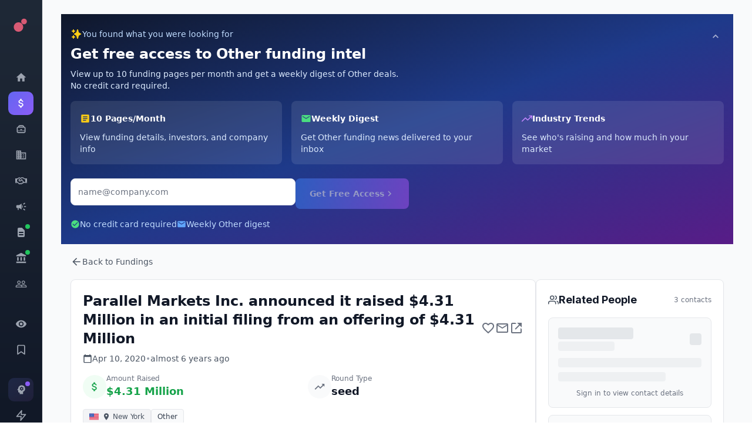

--- FILE ---
content_type: text/html; charset=utf-8
request_url: https://app.fundz.net/fundings/parallel-markets-inc--funding-round-c1fda3
body_size: 7488
content:
<!DOCTYPE html><html lang="en"><head><style data-emotion-css=""></style><link rel="shortcut icon" href="/favicon.ico"/><script type="text/javascript" id="hs-script-loader" async="" defer="" src="//js.hs-scripts.com/14121.js"></script><script>
                !function(key) {
                  if (window.reb2b) return;
                  window.reb2b = {loaded: true};
                  var s = document.createElement("script");
                  s.async = true;
                  s.src = "https://ddwl4m2hdecbv.cloudfront.net/b/" + key + "/" + key + ".js.gz";
                  document.getElementsByTagName("script")[0].parentNode.insertBefore(s, document.getElementsByTagName("script")[0]);
                }("Q6J2RH2J9X6D");
              </script><meta charSet="utf-8"/><meta name="viewport" content="width=device-width"/><meta name="next-head-count" content="2"/><link rel="preload" href="/_next/static/css/adb2845f75811c4dac23.css" as="style"/><link rel="stylesheet" href="/_next/static/css/adb2845f75811c4dac23.css" data-n-g=""/><noscript data-n-css=""></noscript><script defer="" nomodule="" src="/_next/static/chunks/polyfills-6e054d56079d4b93ebe8.js"></script><script src="/_next/static/chunks/webpack-b54b0a710e15f53addeb.js" defer=""></script><script src="/_next/static/chunks/framework-e12e56e0b8a76d261551.js" defer=""></script><script src="/_next/static/chunks/main-22b1bb956f865053f3de.js" defer=""></script><script src="/_next/static/chunks/pages/_app-2a2592fd317a36130812.js" defer=""></script><script src="/_next/static/chunks/5d416436-7422271a3356d4c65680.js" defer=""></script><script src="/_next/static/chunks/41155975-f4453512552955908f9d.js" defer=""></script><script src="/_next/static/chunks/b55cbb4c-4c30f3f76a182192fc1a.js" defer=""></script><script src="/_next/static/chunks/cb355538-63c8124c1fb738a9df8f.js" defer=""></script><script src="/_next/static/chunks/2e3a845b-3167d0c6a0f6440183dc.js" defer=""></script><script src="/_next/static/chunks/4577d2ec-a39a80f4b3b9ecfa32e7.js" defer=""></script><script src="/_next/static/chunks/ebc70433-cdc14838eede9cdb09b5.js" defer=""></script><script src="/_next/static/chunks/7636-fa1983d4d210625dd19a.js" defer=""></script><script src="/_next/static/chunks/9546-1a2d7f01e8d5ab644a8d.js" defer=""></script><script src="/_next/static/chunks/4356-0e08c5f3e3a0c2ac74ba.js" defer=""></script><script src="/_next/static/chunks/9852-21e37c29f5aa0f2bb841.js" defer=""></script><script src="/_next/static/chunks/3996-1fb6b740724380903038.js" defer=""></script><script src="/_next/static/chunks/2484-cd4f092b375e16697e6b.js" defer=""></script><script src="/_next/static/chunks/6887-237f9e368d9447d1e33e.js" defer=""></script><script src="/_next/static/chunks/3832-1ef97841f87a97e591fc.js" defer=""></script><script src="/_next/static/chunks/7969-2b742c1d068e0a5ff8a2.js" defer=""></script><script src="/_next/static/chunks/9827-2fb698798c338a4cee94.js" defer=""></script><script src="/_next/static/chunks/3049-30417ed81fde9eb8899b.js" defer=""></script><script src="/_next/static/chunks/4586-77f4f29fbc01d988885d.js" defer=""></script><script src="/_next/static/chunks/4783-63ea43bfec4a74e43cc4.js" defer=""></script><script src="/_next/static/chunks/pages/fundings/%5Bid%5D-e429523a941261d0f7ba.js" defer=""></script><script src="/_next/static/xX1qLzNl3DWrmlSyDbo2k/_buildManifest.js" defer=""></script><script src="/_next/static/xX1qLzNl3DWrmlSyDbo2k/_ssgManifest.js" defer=""></script></head><body><style data-emotion="css-global 10nteoc">*,::before,::after{box-sizing:border-box;border-width:0;border-style:solid;--tw-border-opacity:1;border-color:rgba(229, 231, 235, var(--tw-border-opacity));--tw-translate-x:0;--tw-translate-y:0;--tw-rotate:0;--tw-skew-x:0;--tw-skew-y:0;--tw-scale-x:1;--tw-scale-y:1;--tw-transform:translateX(var(--tw-translate-x)) translateY(var(--tw-translate-y)) rotate(var(--tw-rotate)) skewX(var(--tw-skew-x)) skewY(var(--tw-skew-y)) scaleX(var(--tw-scale-x)) scaleY(var(--tw-scale-y));--tw-ring-inset:var(--tw-empty,/*!*/ /*!*/);--tw-ring-offset-width:0px;--tw-ring-offset-color:#fff;--tw-ring-color:rgba(59, 130, 246, 0.5);--tw-ring-offset-shadow:0 0 #0000;--tw-ring-shadow:0 0 #0000;--tw-shadow:0 0 #0000;--tw-blur:var(--tw-empty,/*!*/ /*!*/);--tw-brightness:var(--tw-empty,/*!*/ /*!*/);--tw-contrast:var(--tw-empty,/*!*/ /*!*/);--tw-grayscale:var(--tw-empty,/*!*/ /*!*/);--tw-hue-rotate:var(--tw-empty,/*!*/ /*!*/);--tw-invert:var(--tw-empty,/*!*/ /*!*/);--tw-saturate:var(--tw-empty,/*!*/ /*!*/);--tw-sepia:var(--tw-empty,/*!*/ /*!*/);--tw-drop-shadow:var(--tw-empty,/*!*/ /*!*/);--tw-filter:var(--tw-blur) var(--tw-brightness) var(--tw-contrast) var(--tw-grayscale) var(--tw-hue-rotate) var(--tw-invert) var(--tw-saturate) var(--tw-sepia) var(--tw-drop-shadow);--tw-backdrop-blur:var(--tw-empty,/*!*/ /*!*/);--tw-backdrop-brightness:var(--tw-empty,/*!*/ /*!*/);--tw-backdrop-contrast:var(--tw-empty,/*!*/ /*!*/);--tw-backdrop-grayscale:var(--tw-empty,/*!*/ /*!*/);--tw-backdrop-hue-rotate:var(--tw-empty,/*!*/ /*!*/);--tw-backdrop-invert:var(--tw-empty,/*!*/ /*!*/);--tw-backdrop-opacity:var(--tw-empty,/*!*/ /*!*/);--tw-backdrop-saturate:var(--tw-empty,/*!*/ /*!*/);--tw-backdrop-sepia:var(--tw-empty,/*!*/ /*!*/);--tw-backdrop-filter:var(--tw-backdrop-blur) var(--tw-backdrop-brightness) var(--tw-backdrop-contrast) var(--tw-backdrop-grayscale) var(--tw-backdrop-hue-rotate) var(--tw-backdrop-invert) var(--tw-backdrop-opacity) var(--tw-backdrop-saturate) var(--tw-backdrop-sepia);}html{line-height:1.5;-webkit-text-size-adjust:100%;-moz-tab-size:4;tab-size:4;font-family:ui-sans-serif,system-ui,-apple-system,BlinkMacSystemFont,"Segoe UI",Roboto,"Helvetica Neue",Arial,"Noto Sans",sans-serif,"Apple Color Emoji","Segoe UI Emoji","Segoe UI Symbol","Noto Color Emoji";}body{margin:0;font-family:inherit;line-height:inherit;}hr{height:0;color:inherit;border-top-width:1px;}abbr[title]{-webkit-text-decoration:underline dotted;text-decoration:underline dotted;}b,strong{font-weight:bolder;}code,kbd,samp,pre{font-family:ui-monospace,SFMono-Regular,Consolas,'Liberation Mono',Menlo,monospace;font-size:1em;}small{font-size:80%;}sub,sup{font-size:75%;line-height:0;position:relative;vertical-align:baseline;}sub{bottom:-0.25em;}sup{top:-0.5em;}table{text-indent:0;border-color:inherit;border-collapse:collapse;}button,input,optgroup,select,textarea{font-family:inherit;font-size:100%;line-height:inherit;margin:0;padding:0;color:inherit;}button,select{text-transform:none;}button,[type='button'],[type='reset'],[type='submit']{-webkit-appearance:button;}::-moz-focus-inner{border-style:none;padding:0;}:-moz-focusring{outline:1px dotted ButtonText;}:-moz-ui-invalid{box-shadow:none;}legend{padding:0;}progress{vertical-align:baseline;}::-webkit-inner-spin-button,::-webkit-outer-spin-button{height:auto;}[type='search']{-webkit-appearance:textfield;outline-offset:-2px;}::-webkit-search-decoration{-webkit-appearance:none;}::-webkit-file-upload-button{-webkit-appearance:button;font:inherit;}summary{display:-webkit-box;display:-webkit-list-item;display:-ms-list-itembox;display:list-item;}blockquote,dl,dd,h1,h2,h3,h4,h5,h6,hr,figure,p,pre{margin:0;}button{background-color:transparent;background-image:none;}fieldset{margin:0;padding:0;}ol,ul{list-style:none;margin:0;padding:0;}img{border-style:solid;}textarea{resize:vertical;}input::-webkit-input-placeholder{color:#9ca3af;}input::-moz-placeholder{color:#9ca3af;}input:-ms-input-placeholder{color:#9ca3af;}textarea::-webkit-input-placeholder{color:#9ca3af;}textarea::-moz-placeholder{color:#9ca3af;}textarea:-ms-input-placeholder{color:#9ca3af;}input::placeholder,textarea::placeholder{color:#9ca3af;}button,[role="button"]{cursor:pointer;}h1,h2,h3,h4,h5,h6{font-size:inherit;font-weight:inherit;}a{color:inherit;-webkit-text-decoration:inherit;text-decoration:inherit;}pre,code,kbd,samp{font-family:ui-monospace,SFMono-Regular,Menlo,Monaco,Consolas,"Liberation Mono","Courier New",monospace;}img,svg,video,canvas,audio,iframe,embed,object{display:block;vertical-align:middle;}img,video{max-width:100%;height:auto;}[hidden]{display:none;}@-webkit-keyframes spin{to{-webkit-transform:rotate(360deg);-moz-transform:rotate(360deg);-ms-transform:rotate(360deg);transform:rotate(360deg);}}@keyframes spin{to{-webkit-transform:rotate(360deg);-moz-transform:rotate(360deg);-ms-transform:rotate(360deg);transform:rotate(360deg);}}@-webkit-keyframes ping{75%,100%{-webkit-transform:scale(2);-moz-transform:scale(2);-ms-transform:scale(2);transform:scale(2);opacity:0;}}@keyframes ping{75%,100%{-webkit-transform:scale(2);-moz-transform:scale(2);-ms-transform:scale(2);transform:scale(2);opacity:0;}}@-webkit-keyframes pulse{50%{opacity:.5;}}@keyframes pulse{50%{opacity:.5;}}@-webkit-keyframes bounce{0%,100%{-webkit-transform:translateY(-25%);-moz-transform:translateY(-25%);-ms-transform:translateY(-25%);transform:translateY(-25%);-webkit-animation-timing-function:cubic-bezier(0.8,0,1,1);animation-timing-function:cubic-bezier(0.8,0,1,1);}50%{-webkit-transform:none;-moz-transform:none;-ms-transform:none;transform:none;-webkit-animation-timing-function:cubic-bezier(0,0,0.2,1);animation-timing-function:cubic-bezier(0,0,0.2,1);}}@keyframes bounce{0%,100%{-webkit-transform:translateY(-25%);-moz-transform:translateY(-25%);-ms-transform:translateY(-25%);transform:translateY(-25%);-webkit-animation-timing-function:cubic-bezier(0.8,0,1,1);animation-timing-function:cubic-bezier(0.8,0,1,1);}50%{-webkit-transform:none;-moz-transform:none;-ms-transform:none;transform:none;-webkit-animation-timing-function:cubic-bezier(0,0,0.2,1);animation-timing-function:cubic-bezier(0,0,0.2,1);}}@-webkit-keyframes bar-horizontal{0%{-webkit-transform:scaleX(0);-moz-transform:scaleX(0);-ms-transform:scaleX(0);transform:scaleX(0);opacity:0;}100%{-webkit-transform:scaleX(1);-moz-transform:scaleX(1);-ms-transform:scaleX(1);transform:scaleX(1);opacity:1;}}@keyframes bar-horizontal{0%{-webkit-transform:scaleX(0);-moz-transform:scaleX(0);-ms-transform:scaleX(0);transform:scaleX(0);opacity:0;}100%{-webkit-transform:scaleX(1);-moz-transform:scaleX(1);-ms-transform:scaleX(1);transform:scaleX(1);opacity:1;}}@-webkit-keyframes fadeIn{0%{opacity:0;-webkit-transform:translateY(-5px);-moz-transform:translateY(-5px);-ms-transform:translateY(-5px);transform:translateY(-5px);}100%{opacity:1;-webkit-transform:translateY(0);-moz-transform:translateY(0);-ms-transform:translateY(0);transform:translateY(0);}}@keyframes fadeIn{0%{opacity:0;-webkit-transform:translateY(-5px);-moz-transform:translateY(-5px);-ms-transform:translateY(-5px);transform:translateY(-5px);}100%{opacity:1;-webkit-transform:translateY(0);-moz-transform:translateY(0);-ms-transform:translateY(0);transform:translateY(0);}}@-webkit-keyframes fadeInOnce{0%{opacity:0;-webkit-transform:scale(0.95);-moz-transform:scale(0.95);-ms-transform:scale(0.95);transform:scale(0.95);}60%{opacity:1;-webkit-transform:scale(1.05);-moz-transform:scale(1.05);-ms-transform:scale(1.05);transform:scale(1.05);}100%{opacity:1;-webkit-transform:scale(1);-moz-transform:scale(1);-ms-transform:scale(1);transform:scale(1);}}@keyframes fadeInOnce{0%{opacity:0;-webkit-transform:scale(0.95);-moz-transform:scale(0.95);-ms-transform:scale(0.95);transform:scale(0.95);}60%{opacity:1;-webkit-transform:scale(1.05);-moz-transform:scale(1.05);-ms-transform:scale(1.05);transform:scale(1.05);}100%{opacity:1;-webkit-transform:scale(1);-moz-transform:scale(1);-ms-transform:scale(1);transform:scale(1);}}@-webkit-keyframes slideIn{0%{opacity:0;-webkit-transform:translateY(20px);-moz-transform:translateY(20px);-ms-transform:translateY(20px);transform:translateY(20px);}100%{opacity:1;-webkit-transform:translateY(0);-moz-transform:translateY(0);-ms-transform:translateY(0);transform:translateY(0);}}@keyframes slideIn{0%{opacity:0;-webkit-transform:translateY(20px);-moz-transform:translateY(20px);-ms-transform:translateY(20px);transform:translateY(20px);}100%{opacity:1;-webkit-transform:translateY(0);-moz-transform:translateY(0);-ms-transform:translateY(0);transform:translateY(0);}}@-webkit-keyframes slideUp{0%{opacity:0;-webkit-transform:translateY(100%);-moz-transform:translateY(100%);-ms-transform:translateY(100%);transform:translateY(100%);}100%{opacity:1;-webkit-transform:translateY(0);-moz-transform:translateY(0);-ms-transform:translateY(0);transform:translateY(0);}}@keyframes slideUp{0%{opacity:0;-webkit-transform:translateY(100%);-moz-transform:translateY(100%);-ms-transform:translateY(100%);transform:translateY(100%);}100%{opacity:1;-webkit-transform:translateY(0);-moz-transform:translateY(0);-ms-transform:translateY(0);transform:translateY(0);}}</style><div id="__next"><style data-emotion="css wzberb">.css-wzberb{--tw-text-opacity:1;color:rgba(21, 39, 52, var(--tw-text-opacity));font-size:0.875rem;line-height:1.25rem;line-height:2;}</style><div class="css-wzberb"><style data-emotion="css 1eo4hq5">.css-1eo4hq5{display:-webkit-box;display:-webkit-flex;display:-ms-flexbox;display:flex;min-height:100vh;--tw-bg-opacity:1;background-color:rgba(249, 250, 251, var(--tw-bg-opacity));}</style><div class="css-1eo4hq5"><div style="height:100vh;background:linear-gradient(180deg, #1f2937 0%, #111827 100%);border-right:1px solid rgba(255, 255, 255, 0.08);display:flex;flex-direction:column;padding:16px 14px;position:fixed;left:0;top:0;z-index:46;overflow-y:auto;overflow-x:hidden;box-shadow:none;width:72px;transform:none"><div style="display:flex;align-items:center;justify-content:center;padding:8px;margin-bottom:20px;cursor:pointer;border-radius:10px"><svg width="36" height="36" viewBox="0 0 100 100" fill="none"><circle cx="35" cy="65" r="30" fill="#D85A74"></circle><circle cx="70" cy="30" r="18" fill="#D85A74"></circle></svg></div><div style="width:32px;height:1px;background:linear-gradient(90deg, rgba(255, 255, 255, 0.05) 0%, rgba(255, 255, 255, 0.15) 50%, rgba(255, 255, 255, 0.05) 100%);margin:12px auto;transition:width 0.2s ease"></div><a href="/dashboard" style="display:flex;align-items:center;gap:12px;width:100%;padding:10px;border-radius:10px;margin-bottom:4px;background:transparent;color:#9ca3af;cursor:pointer;transition:all 0.15s ease;position:relative;text-decoration:none;justify-content:center;min-height:40px"><svg stroke="currentColor" fill="currentColor" stroke-width="0" viewBox="0 0 24 24" style="flex-shrink:0" height="20" width="20" xmlns="http://www.w3.org/2000/svg"><path fill="none" d="M0 0h24v24H0z"></path><path d="M10 20v-6h4v6h5v-8h3L12 3 2 12h3v8z"></path></svg></a><a href="/fundings" style="display:flex;align-items:center;gap:12px;width:100%;padding:10px;border-radius:10px;margin-bottom:4px;background:linear-gradient(135deg, #6366f1 0%, #8b5cf6 100%);color:#fff;cursor:pointer;transition:all 0.15s ease;position:relative;text-decoration:none;justify-content:center;min-height:40px"><svg stroke="currentColor" fill="currentColor" stroke-width="0" viewBox="0 0 24 24" style="flex-shrink:0" height="20" width="20" xmlns="http://www.w3.org/2000/svg"><path fill="none" d="M0 0h24v24H0z"></path><path d="M11.8 10.9c-2.27-.59-3-1.2-3-2.15 0-1.09 1.01-1.85 2.7-1.85 1.78 0 2.44.85 2.5 2.1h2.21c-.07-1.72-1.12-3.3-3.21-3.81V3h-3v2.16c-1.94.42-3.5 1.68-3.5 3.61 0 2.31 1.91 3.46 4.7 4.13 2.5.6 3 1.48 3 2.41 0 .69-.49 1.79-2.7 1.79-2.06 0-2.87-.92-2.98-2.1h-2.2c.12 2.19 1.76 3.42 3.68 3.83V21h3v-2.15c1.95-.37 3.5-1.5 3.5-3.55 0-2.84-2.43-3.81-4.7-4.4z"></path></svg></a><a href="/executives" style="display:flex;align-items:center;gap:12px;width:100%;padding:10px;border-radius:10px;margin-bottom:4px;background:transparent;color:#9ca3af;cursor:pointer;transition:all 0.15s ease;position:relative;text-decoration:none;justify-content:center;min-height:40px"><svg stroke="currentColor" fill="currentColor" stroke-width="0" version="1.2" baseProfile="tiny" viewBox="0 0 24 24" style="flex-shrink:0" height="20" width="20" xmlns="http://www.w3.org/2000/svg"><g><path d="M18 7c0-1.654-1.346-3-3-3h-6c-1.654 0-3 1.346-3 3-1.654 0-3 1.346-3 3v7c0 1.654 1.346 3 3 3h12c1.654 0 3-1.346 3-3v-7c0-1.654-1.346-3-3-3zm-9-1h6c.551 0 1 .449 1 1h-8c0-.551.449-1 1-1zm10 11c0 .551-.449 1-1 1h-12c-.551 0-1-.449-1-1v-1h14v1zm-14-2v-5c0-.551.449-1 1-1h12c.551 0 1 .449 1 1v5h-14zM13 12h-2c-.55 0-1 .45-1 1s.45 1 1 1h2c.55 0 1-.45 1-1s-.45-1-1-1z"></path></g></svg></a><a href="/acquisitions" style="display:flex;align-items:center;gap:12px;width:100%;padding:10px;border-radius:10px;margin-bottom:4px;background:transparent;color:#9ca3af;cursor:pointer;transition:all 0.15s ease;position:relative;text-decoration:none;justify-content:center;min-height:40px"><svg stroke="currentColor" fill="currentColor" stroke-width="0" viewBox="0 0 24 24" style="flex-shrink:0" height="20" width="20" xmlns="http://www.w3.org/2000/svg"><path fill="none" d="M0 0h24v24H0z"></path><path d="M12 7V3H2v18h20V7H12zM6 19H4v-2h2v2zm0-4H4v-2h2v2zm0-4H4V9h2v2zm0-4H4V5h2v2zm4 12H8v-2h2v2zm0-4H8v-2h2v2zm0-4H8V9h2v2zm0-4H8V5h2v2zm10 12h-8v-2h2v-2h-2v-2h2v-2h-2V9h8v10zm-2-8h-2v2h2v-2zm0 4h-2v2h2v-2z"></path></svg></a><a href="/agreements" style="display:flex;align-items:center;gap:12px;width:100%;padding:10px;border-radius:10px;margin-bottom:4px;background:transparent;color:#9ca3af;cursor:pointer;transition:all 0.15s ease;position:relative;text-decoration:none;justify-content:center;min-height:40px"><svg stroke="currentColor" fill="currentColor" stroke-width="0" viewBox="0 0 640 512" style="flex-shrink:0" height="20" width="20" xmlns="http://www.w3.org/2000/svg"><path d="M272.2 64.6l-51.1 51.1c-15.3 4.2-29.5 11.9-41.5 22.5L153 161.9C142.8 171 129.5 176 115.8 176L96 176l0 128c20.4 .6 39.8 8.9 54.3 23.4l35.6 35.6 7 7c0 0 0 0 0 0L219.9 397c6.2 6.2 16.4 6.2 22.6 0c1.7-1.7 3-3.7 3.7-5.8c2.8-7.7 9.3-13.5 17.3-15.3s16.4 .6 22.2 6.5L296.5 393c11.6 11.6 30.4 11.6 41.9 0c5.4-5.4 8.3-12.3 8.6-19.4c.4-8.8 5.6-16.6 13.6-20.4s17.3-3 24.4 2.1c9.4 6.7 22.5 5.8 30.9-2.6c9.4-9.4 9.4-24.6 0-33.9L340.1 243l-35.8 33c-27.3 25.2-69.2 25.6-97 .9c-31.7-28.2-32.4-77.4-1.6-106.5l70.1-66.2C303.2 78.4 339.4 64 377.1 64c36.1 0 71 13.3 97.9 37.2L505.1 128l38.9 0 40 0 40 0c8.8 0 16 7.2 16 16l0 208c0 17.7-14.3 32-32 32l-32 0c-11.8 0-22.2-6.4-27.7-16l-84.9 0c-3.4 6.7-7.9 13.1-13.5 18.7c-17.1 17.1-40.8 23.8-63 20.1c-3.6 7.3-8.5 14.1-14.6 20.2c-27.3 27.3-70 30-100.4 8.1c-25.1 20.8-62.5 19.5-86-4.1L159 404l-7-7-35.6-35.6c-5.5-5.5-12.7-8.7-20.4-9.3C96 369.7 81.6 384 64 384l-32 0c-17.7 0-32-14.3-32-32L0 144c0-8.8 7.2-16 16-16l40 0 40 0 19.8 0c2 0 3.9-.7 5.3-2l26.5-23.6C175.5 77.7 211.4 64 248.7 64L259 64c4.4 0 8.9 .2 13.2 .6zM544 320l0-144-48 0c-5.9 0-11.6-2.2-15.9-6.1l-36.9-32.8c-18.2-16.2-41.7-25.1-66.1-25.1c-25.4 0-49.8 9.7-68.3 27.1l-70.1 66.2c-10.3 9.8-10.1 26.3 .5 35.7c9.3 8.3 23.4 8.1 32.5-.3l71.9-66.4c9.7-9 24.9-8.4 33.9 1.4s8.4 24.9-1.4 33.9l-.8 .8 74.4 74.4c10 10 16.5 22.3 19.4 35.1l74.8 0zM64 336a16 16 0 1 0 -32 0 16 16 0 1 0 32 0zm528 16a16 16 0 1 0 0-32 16 16 0 1 0 0 32z"></path></svg></a><a href="/products" style="display:flex;align-items:center;gap:12px;width:100%;padding:10px;border-radius:10px;margin-bottom:4px;background:transparent;color:#9ca3af;cursor:pointer;transition:all 0.15s ease;position:relative;text-decoration:none;justify-content:center;min-height:40px"><svg stroke="currentColor" fill="currentColor" stroke-width="0" viewBox="0 0 24 24" style="flex-shrink:0" height="20" width="20" xmlns="http://www.w3.org/2000/svg"><path fill="none" d="M0 0h24v24H0z"></path><path d="M18 11v2h4v-2h-4zm-2 6.61c.96.71 2.21 1.65 3.2 2.39.4-.53.8-1.07 1.2-1.6-.99-.74-2.24-1.68-3.2-2.4-.4.54-.8 1.08-1.2 1.61zM20.4 5.6c-.4-.53-.8-1.07-1.2-1.6-.99.74-2.24 1.68-3.2 2.4.4.53.8 1.07 1.2 1.6.96-.72 2.21-1.65 3.2-2.4zM4 9c-1.1 0-2 .9-2 2v2c0 1.1.9 2 2 2h1v4h2v-4h1l5 3V6L8 9H4zm11.5 3c0-1.33-.58-2.53-1.5-3.35v6.69c.92-.81 1.5-2.01 1.5-3.34z"></path></svg></a><a href="/sec-filings" style="display:flex;align-items:center;gap:12px;width:100%;padding:10px;border-radius:10px;margin-bottom:4px;background:transparent;color:#9ca3af;cursor:pointer;transition:all 0.15s ease;position:relative;text-decoration:none;justify-content:center;min-height:40px"><svg stroke="currentColor" fill="currentColor" stroke-width="0" viewBox="0 0 20 20" aria-hidden="true" style="flex-shrink:0" height="20" width="20" xmlns="http://www.w3.org/2000/svg"><path fill-rule="evenodd" d="M4 4a2 2 0 012-2h4.586A2 2 0 0112 2.586L15.414 6A2 2 0 0116 7.414V16a2 2 0 01-2 2H6a2 2 0 01-2-2V4zm2 6a1 1 0 011-1h6a1 1 0 110 2H7a1 1 0 01-1-1zm1 3a1 1 0 100 2h6a1 1 0 100-2H7z" clip-rule="evenodd"></path></svg><div style="position:absolute;top:6px;right:6px;width:8px;height:8px;border-radius:50%;background:#22c55e"></div></a><a href="/investors" style="display:flex;align-items:center;gap:12px;width:100%;padding:10px;border-radius:10px;margin-bottom:4px;background:transparent;color:#9ca3af;cursor:pointer;transition:all 0.15s ease;position:relative;text-decoration:none;justify-content:center;min-height:40px"><svg stroke="currentColor" fill="currentColor" stroke-width="0" viewBox="0 0 24 24" style="flex-shrink:0" height="20" width="20" xmlns="http://www.w3.org/2000/svg"><path fill="none" d="M0 0h24v24H0z"></path><path d="M4 10h3v7H4zM10.5 10h3v7h-3zM2 19h20v3H2zM17 10h3v7h-3zM12 1 2 6v2h20V6z"></path></svg><div style="position:absolute;top:6px;right:6px;width:8px;height:8px;border-radius:50%;background:#22c55e"></div></a><a href="/crowdfundings" style="display:flex;align-items:center;gap:12px;width:100%;padding:10px;border-radius:10px;margin-bottom:4px;background:transparent;color:#9ca3af;cursor:pointer;transition:all 0.15s ease;position:relative;text-decoration:none;justify-content:center;min-height:40px"><svg stroke="currentColor" fill="currentColor" stroke-width="0" viewBox="0 0 24 24" style="flex-shrink:0" height="20" width="20" xmlns="http://www.w3.org/2000/svg"><path fill="none" d="M0 0h24v24H0z"></path><path d="M16.5 13c-1.2 0-3.07.34-4.5 1-1.43-.67-3.3-1-4.5-1C5.33 13 1 14.08 1 16.25V19h22v-2.75c0-2.17-4.33-3.25-6.5-3.25zm-4 4.5h-10v-1.25c0-.54 2.56-1.75 5-1.75s5 1.21 5 1.75v1.25zm9 0H14v-1.25c0-.46-.2-.86-.52-1.22.88-.3 1.96-.53 3.02-.53 2.44 0 5 1.21 5 1.75v1.25zM7.5 12c1.93 0 3.5-1.57 3.5-3.5S9.43 5 7.5 5 4 6.57 4 8.5 5.57 12 7.5 12zm0-5.5c1.1 0 2 .9 2 2s-.9 2-2 2-2-.9-2-2 .9-2 2-2zm9 5.5c1.93 0 3.5-1.57 3.5-3.5S18.43 5 16.5 5 13 6.57 13 8.5s1.57 3.5 3.5 3.5zm0-5.5c1.1 0 2 .9 2 2s-.9 2-2 2-2-.9-2-2 .9-2 2-2z"></path></svg></a><div style="width:32px;height:1px;background:linear-gradient(90deg, rgba(255, 255, 255, 0.05) 0%, rgba(255, 255, 255, 0.15) 50%, rgba(255, 255, 255, 0.05) 100%);margin:12px auto;transition:width 0.2s ease"></div><a href="/watchlist" style="display:flex;align-items:center;gap:12px;width:100%;padding:10px;border-radius:10px;margin-bottom:4px;background:transparent;color:#9ca3af;cursor:pointer;transition:all 0.15s ease;position:relative;text-decoration:none;justify-content:center;min-height:40px"><svg stroke="currentColor" fill="currentColor" stroke-width="0" viewBox="0 0 24 24" style="flex-shrink:0" height="20" width="20" xmlns="http://www.w3.org/2000/svg"><path fill="none" d="M0 0h24v24H0z"></path><path d="M12 4.5C7 4.5 2.73 7.61 1 12c1.73 4.39 6 7.5 11 7.5s9.27-3.11 11-7.5c-1.73-4.39-6-7.5-11-7.5zM12 17c-2.76 0-5-2.24-5-5s2.24-5 5-5 5 2.24 5 5-2.24 5-5 5zm0-8c-1.66 0-3 1.34-3 3s1.34 3 3 3 3-1.34 3-3-1.34-3-3-3z"></path></svg></a><a href="/favorites" style="display:flex;align-items:center;gap:12px;width:100%;padding:10px;border-radius:10px;margin-bottom:4px;background:transparent;color:#9ca3af;cursor:pointer;transition:all 0.15s ease;position:relative;text-decoration:none;justify-content:center;min-height:40px"><svg stroke="currentColor" fill="none" stroke-width="2" viewBox="0 0 24 24" stroke-linecap="round" stroke-linejoin="round" style="flex-shrink:0" height="20" width="20" xmlns="http://www.w3.org/2000/svg"><path d="M19 21l-7-5-7 5V5a2 2 0 0 1 2-2h10a2 2 0 0 1 2 2z"></path></svg></a><div style="width:32px;height:1px;background:linear-gradient(90deg, rgba(255, 255, 255, 0.05) 0%, rgba(255, 255, 255, 0.15) 50%, rgba(255, 255, 255, 0.05) 100%);margin:12px auto;transition:width 0.2s ease"></div><a href="#" style="display:flex;align-items:center;gap:12px;width:100%;padding:10px;border-radius:10px;margin-bottom:4px;background:linear-gradient(135deg, rgba(102, 126, 234, 0.15) 0%, rgba(118, 75, 162, 0.15) 100%);color:#9ca3af;cursor:pointer;transition:all 0.15s ease;position:relative;text-decoration:none;justify-content:center;min-height:40px"><svg stroke="currentColor" fill="currentColor" stroke-width="0" viewBox="0 0 24 24" style="flex-shrink:0" height="20" width="20" xmlns="http://www.w3.org/2000/svg"><path fill="none" d="M0 0h24v24H0z"></path><path d="M13 8.57a1.43 1.43 0 1 0 0 2.86 1.43 1.43 0 0 0 0-2.86z"></path><path d="M13 3C9.25 3 6.2 5.94 6.02 9.64L4.1 12.2a.5.5 0 0 0 .4.8H6v3c0 1.1.9 2 2 2h1v3h7v-4.68A6.999 6.999 0 0 0 13 3zm3 7c0 .13-.01.26-.02.39l.83.66c.08.06.1.16.05.25l-.8 1.39c-.05.09-.16.12-.24.09l-.99-.4c-.21.16-.43.29-.67.39L14 13.83c-.01.1-.1.17-.2.17h-1.6c-.1 0-.18-.07-.2-.17l-.15-1.06c-.25-.1-.47-.23-.68-.39l-.99.4c-.09.03-.2 0-.25-.09l-.8-1.39a.19.19 0 0 1 .05-.25l.84-.66c-.01-.13-.02-.26-.02-.39s.02-.27.04-.39l-.85-.66c-.08-.06-.1-.16-.05-.26l.8-1.38c.05-.09.15-.12.24-.09l1 .4c.2-.15.43-.29.67-.39L12 6.17c.02-.1.1-.17.2-.17h1.6c.1 0 .18.07.2.17l.15 1.06c.24.1.46.23.67.39l1-.4c.09-.03.2 0 .24.09l.8 1.38a.2.2 0 0 1-.05.26l-.85.66c.03.12.04.25.04.39z"></path></svg><div style="position:absolute;top:6px;right:6px;width:8px;height:8px;border-radius:50%;background:#8b5cf6"></div></a><a href="#" style="display:flex;align-items:center;gap:12px;width:100%;padding:10px;border-radius:10px;margin-bottom:4px;background:transparent;color:#9ca3af;cursor:pointer;transition:all 0.15s ease;position:relative;text-decoration:none;justify-content:center;min-height:40px"><svg stroke="currentColor" fill="none" stroke-width="2" viewBox="0 0 24 24" stroke-linecap="round" stroke-linejoin="round" style="flex-shrink:0" height="20" width="20" xmlns="http://www.w3.org/2000/svg"><polygon points="13 2 3 14 12 14 11 22 21 10 12 10 13 2"></polygon></svg></a><a href="#" style="display:flex;align-items:center;gap:12px;width:100%;padding:10px;border-radius:10px;margin-bottom:4px;background:transparent;color:#9ca3af;cursor:pointer;transition:all 0.15s ease;position:relative;text-decoration:none;justify-content:center;min-height:40px"><svg stroke="currentColor" fill="none" stroke-width="2" viewBox="0 0 24 24" stroke-linecap="round" stroke-linejoin="round" style="flex-shrink:0" height="20" width="20" xmlns="http://www.w3.org/2000/svg"><line x1="18" y1="20" x2="18" y2="10"></line><line x1="12" y1="20" x2="12" y2="4"></line><line x1="6" y1="20" x2="6" y2="14"></line></svg></a><a href="#" style="display:flex;align-items:center;gap:12px;width:100%;padding:10px;border-radius:10px;margin-bottom:4px;background:transparent;color:#9ca3af;cursor:pointer;transition:all 0.15s ease;position:relative;text-decoration:none;justify-content:center;min-height:40px"><svg stroke="currentColor" fill="none" stroke-width="2" viewBox="0 0 24 24" stroke-linecap="round" stroke-linejoin="round" style="flex-shrink:0" height="20" width="20" xmlns="http://www.w3.org/2000/svg"><path d="M21 15v4a2 2 0 0 1-2 2H5a2 2 0 0 1-2-2v-4"></path><polyline points="7 10 12 15 17 10"></polyline><line x1="12" y1="15" x2="12" y2="3"></line></svg></a><div style="flex:1;min-height:24px"></div><div style="width:32px;height:1px;background:linear-gradient(90deg, rgba(255, 255, 255, 0.05) 0%, rgba(255, 255, 255, 0.15) 50%, rgba(255, 255, 255, 0.05) 100%);margin:12px auto;transition:width 0.2s ease"></div></div><style data-emotion="css 1wivrec">.css-1wivrec{-webkit-flex:1 1 0%;-ms-flex:1 1 0%;flex:1 1 0%;display:-webkit-box;display:-webkit-flex;display:-ms-flexbox;display:flex;-webkit-flex-direction:column;-ms-flex-direction:column;flex-direction:column;min-height:100vh;transition-property:all;transition-timing-function:cubic-bezier(0.4, 0, 0.2, 1);transition-duration:200ms;margin-left:0px;}@media (min-width: 1024px){.css-1wivrec{margin-left:72px;}}</style><div style="margin-left:72px" class="css-1wivrec"><style data-emotion="css 1piirby">.css-1piirby{-webkit-flex:1 1 0%;-ms-flex:1 1 0%;flex:1 1 0%;width:100%;overflow-y:auto;overflow-x:hidden;padding-left:1rem;padding-right:1rem;padding-top:1.5rem;padding-bottom:1.5rem;position:relative;scrollbar-width:thin;scrollbar-color:#d1d5db #f3f4f6;}@media (min-width: 640px){.css-1piirby{padding-left:1.5rem;padding-right:1.5rem;}}@media (min-width: 1024px){.css-1piirby{padding-left:2rem;padding-right:2rem;}}.css-1piirby::-webkit-scrollbar{width:8px;height:8px;}.css-1piirby::-webkit-scrollbar-track{background:#f3f4f6;border-radius:4px;}.css-1piirby::-webkit-scrollbar-thumb{background:#d1d5db;border-radius:4px;}.css-1piirby::-webkit-scrollbar-thumb:hover{background:#9ca3af;}</style><main id="main" class="css-1piirby"><style data-emotion="css m5trbr">.css-m5trbr{max-width:80rem;margin-left:auto;margin-right:auto;}</style><div class="css-m5trbr"><style data-emotion="css xblayd">.css-xblayd{max-width:72rem;margin-left:auto;margin-right:auto;padding-left:1rem;padding-right:1rem;padding-top:2rem;padding-bottom:2rem;}</style><div class="css-xblayd"><style data-emotion="css 1pzb4em">.css-1pzb4em{-webkit-animation:pulse 2s cubic-bezier(0.4, 0, 0.6, 1) infinite;animation:pulse 2s cubic-bezier(0.4, 0, 0.6, 1) infinite;}</style><div class="css-1pzb4em"><style data-emotion="css 19y5mde">.css-19y5mde{display:-webkit-box;display:-webkit-flex;display:-ms-flexbox;display:flex;-webkit-align-items:center;-webkit-box-align:center;-ms-flex-align:center;align-items:center;margin-bottom:1.5rem;}</style><div class="css-19y5mde"><style data-emotion="css vgpg0m">.css-vgpg0m{--tw-bg-opacity:1;background-color:rgba(229, 231, 235, var(--tw-bg-opacity));height:2rem;width:2rem;border-radius:0.25rem;margin-right:1rem;}</style><div class="css-vgpg0m"></div><style data-emotion="css 1cht0yx">.css-1cht0yx{--tw-bg-opacity:1;background-color:rgba(229, 231, 235, var(--tw-bg-opacity));height:2rem;width:16rem;border-radius:0.25rem;}</style><div class="css-1cht0yx"></div></div><style data-emotion="css 14nx2qu">.css-14nx2qu{--tw-bg-opacity:1;background-color:rgba(229, 231, 235, var(--tw-bg-opacity));height:1rem;width:100%;border-radius:0.25rem;margin-bottom:0.5rem;}</style><div class="css-14nx2qu"></div><style data-emotion="css h6az7b">.css-h6az7b{--tw-bg-opacity:1;background-color:rgba(229, 231, 235, var(--tw-bg-opacity));height:1rem;width:75%;border-radius:0.25rem;margin-bottom:1.5rem;}</style><div class="css-h6az7b"></div><style data-emotion="css p3v4e1">.css-p3v4e1{display:grid;grid-template-columns:repeat(1, minmax(0, 1fr));gap:1rem;}@media (min-width: 768px){.css-p3v4e1{grid-template-columns:repeat(3, minmax(0, 1fr));}}</style><div class="css-p3v4e1"><style data-emotion="css 1b9vimt">.css-1b9vimt{--tw-bg-opacity:1;background-color:rgba(229, 231, 235, var(--tw-bg-opacity));height:8rem;border-radius:0.25rem;}</style><div class="css-1b9vimt"></div><div class="css-1b9vimt"></div><div class="css-1b9vimt"></div></div></div></div></div></main><style data-emotion="css 1iprafy">.css-1iprafy{position:fixed;bottom:0px;right:0px;padding:1rem;z-index:50;pointer-events:none;max-width:24rem;width:100%;}.css-1iprafy >:not([hidden])~:not([hidden]){--tw-space-y-reverse:0;margin-top:calc(1rem * calc(1 - var(--tw-space-y-reverse)));margin-bottom:calc(1rem * var(--tw-space-y-reverse));}.css-1iprafy>*{pointer-events:auto;}</style><div id="toast-container" class="css-1iprafy"></div></div></div></div></div><script id="__NEXT_DATA__" type="application/json">{"props":{"pageProps":{"dehydratedState":{"mutations":[],"queries":[]},"meta":{"title":"Not Found","description":"Unable to load this funding record."}},"__N_SSP":true},"page":"/fundings/[id]","query":{"id":"parallel-markets-inc--funding-round-c1fda3"},"buildId":"xX1qLzNl3DWrmlSyDbo2k","runtimeConfig":{},"isFallback":false,"gssp":true}</script></body></html>

--- FILE ---
content_type: application/javascript
request_url: https://app.fundz.net/_next/static/chunks/pages/fundings/%5Bid%5D-e429523a941261d0f7ba.js
body_size: 23255
content:
(self.webpackChunk_N_E=self.webpackChunk_N_E||[]).push([[6968],{20640:function(e,t,r){"use strict";var i=r(11742),n={"text/plain":"Text","text/html":"Url",default:"Text"};e.exports=function(e,t){var r,o,a,s,c,l,d=!1;t||(t={}),r=t.debug||!1;try{if(a=i(),s=document.createRange(),c=document.getSelection(),(l=document.createElement("span")).textContent=e,l.ariaHidden="true",l.style.all="unset",l.style.position="fixed",l.style.top=0,l.style.clip="rect(0, 0, 0, 0)",l.style.whiteSpace="pre",l.style.webkitUserSelect="text",l.style.MozUserSelect="text",l.style.msUserSelect="text",l.style.userSelect="text",l.addEventListener("copy",(function(i){if(i.stopPropagation(),t.format)if(i.preventDefault(),"undefined"===typeof i.clipboardData){r&&console.warn("unable to use e.clipboardData"),r&&console.warn("trying IE specific stuff"),window.clipboardData.clearData();var o=n[t.format]||n.default;window.clipboardData.setData(o,e)}else i.clipboardData.clearData(),i.clipboardData.setData(t.format,e);t.onCopy&&(i.preventDefault(),t.onCopy(i.clipboardData))})),document.body.appendChild(l),s.selectNodeContents(l),c.addRange(s),!document.execCommand("copy"))throw new Error("copy command was unsuccessful");d=!0}catch(m){r&&console.error("unable to copy using execCommand: ",m),r&&console.warn("trying IE specific stuff");try{window.clipboardData.setData(t.format||"text",e),t.onCopy&&t.onCopy(window.clipboardData),d=!0}catch(m){r&&console.error("unable to copy using clipboardData: ",m),r&&console.error("falling back to prompt"),o=function(e){var t=(/mac os x/i.test(navigator.userAgent)?"\u2318":"Ctrl")+"+C";return e.replace(/#{\s*key\s*}/g,t)}("message"in t?t.message:"Copy to clipboard: #{key}, Enter"),window.prompt(o,e)}}finally{c&&("function"==typeof c.removeRange?c.removeRange(s):c.removeAllRanges()),l&&document.body.removeChild(l),a()}return d}},84714:function(e,t,r){"use strict";r.d(t,{Z:function(){return d}});var i=r(26265),n=r(35944),o=r(38347),a=r(73497);function s(e,t){var r=Object.keys(e);if(Object.getOwnPropertySymbols){var i=Object.getOwnPropertySymbols(e);t&&(i=i.filter((function(t){return Object.getOwnPropertyDescriptor(e,t).enumerable}))),r.push.apply(r,i)}return r}function c(e){for(var t=1;t<arguments.length;t++){var r=null!=arguments[t]?arguments[t]:{};t%2?s(Object(r),!0).forEach((function(t){(0,i.Z)(e,t,r[t])})):Object.getOwnPropertyDescriptors?Object.defineProperties(e,Object.getOwnPropertyDescriptors(r)):s(Object(r)).forEach((function(t){Object.defineProperty(e,t,Object.getOwnPropertyDescriptor(r,t))}))}return e}var l={name:"1o2wfg4",styles:"--tw-text-opacity:1;color:rgba(107, 114, 128, var(--tw-text-opacity))"};function d(e){var t=e.secLink,r=(0,o.Z)(e,["secLink"]);return(0,n.tZ)("a",c(c({href:t,target:"_blank",rel:"noopener noreferrer"},r),{},{children:(0,n.tZ)(a.rpH,{css:l,size:24})}))}},60927:function(e,t,r){"use strict";var i=r(35944),n=r(25703),o=r(47473);t.Z=function(e){var t=e.socialLinks,r={facebook:{Icon:n.Am9,twStyle:{"--tw-text-opacity":"1",color:"rgba(66, 103, 178, var(--tw-text-opacity))"}},linkedin:{Icon:n.ltd,twStyle:{"--tw-text-opacity":"1",color:"rgba(0, 119, 181, var(--tw-text-opacity))"}},twitter:{Icon:o.lcJ,twStyle:{"--tw-text-opacity":"1",color:"rgba(29, 161, 242, var(--tw-text-opacity))"}}};return(0,i.tZ)(i.HY,{children:null===t||void 0===t?void 0:t.map((function(e,t){var n;if("string"===typeof e)n=e;else{if(!e||"object"!==typeof e||!e.url)return null;n=e.url}if("string"!==typeof n)return null;var o=Object.keys(r).find((function(e){return n.includes(e)}));if(!o)return null;var a=r[o],s=a.Icon,c=a.twStyle;return(0,i.tZ)("a",{href:n,target:"_blank",rel:"noreferrer",css:["margin-left:0.5rem;--tw-text-opacity:1;color:rgba(107, 114, 128, var(--tw-text-opacity));",c,"",""],children:(0,i.tZ)(s,{size:22})},t)}))})}},99459:function(e,t,r){"use strict";r.d(t,{Z:function(){return d}});var i=r(26265),n=r(35944),o=r(67294),a=r(47792);function s(e,t){var r=Object.keys(e);if(Object.getOwnPropertySymbols){var i=Object.getOwnPropertySymbols(e);t&&(i=i.filter((function(t){return Object.getOwnPropertyDescriptor(e,t).enumerable}))),r.push.apply(r,i)}return r}function c(e){for(var t=1;t<arguments.length;t++){var r=null!=arguments[t]?arguments[t]:{};t%2?s(Object(r),!0).forEach((function(t){(0,i.Z)(e,t,r[t])})):Object.getOwnPropertyDescriptors?Object.defineProperties(e,Object.getOwnPropertyDescriptors(r)):s(Object(r)).forEach((function(t){Object.defineProperty(e,t,Object.getOwnPropertyDescriptor(r,t))}))}return e}var l={name:"1o2wfg4",styles:"--tw-text-opacity:1;color:rgba(107, 114, 128, var(--tw-text-opacity))"};function d(e){var t=(0,o.useState)(""),r=t[0],i=t[1];return(0,o.useEffect)((function(){i(location.href)}),[]),(0,n.tZ)("a",c(c({href:"mailto:?subject=Info from Fundz&body=Interesting update from Fundz ".concat(r),"aria-label":"Mail to subject"},e),{},{children:(0,n.tZ)(a.Kzx,{css:l,size:24})}))}},90668:function(e,t,r){"use strict";r.r(t),r.d(t,{__N_SSP:function(){return Yi}});var i=r(26265),n=r(38347),o=r(59999),a=r(35944),s=r(809),c=r.n(s),l=r(92447),d=r(67294),m=r(11163),p=r(9008),g=(r(41664),r(47792)),u=r(70634),y=r(73497),h=r(25703),f=r(27636),v=r(64186),b=r(53869),w=r(49546),x=r(12484),z=r(733),Z=r.n(z),k=r(18172),_=r(88767),B=r(9669),X=r.n(B),C=r(87428),j=(r(87969),r(5935)),S=r(23728),O=r(99459),E=r(84714),P=r(93691),M=r(38739),q=r(65647),T=(r(44783),r(60927)),I=r(44586),A=r(94419),D=r(171),N=r(49871),R=r(14143),Y=r(62194),F=r(96168);function U(e,t){var r=Object.keys(e);if(Object.getOwnPropertySymbols){var i=Object.getOwnPropertySymbols(e);t&&(i=i.filter((function(t){return Object.getOwnPropertyDescriptor(e,t).enumerable}))),r.push.apply(r,i)}return r}function H(e){for(var t=1;t<arguments.length;t++){var r=null!=arguments[t]?arguments[t]:{};t%2?U(Object(r),!0).forEach((function(t){(0,i.Z)(e,t,r[t])})):Object.getOwnPropertyDescriptors?Object.defineProperties(e,Object.getOwnPropertyDescriptors(r)):U(Object(r)).forEach((function(t){Object.defineProperty(e,t,Object.getOwnPropertyDescriptor(r,t))}))}return e}var L="https://l3lpd3m4ua.execute-api.us-east-1.amazonaws.com/prod",W="https://45tkbwzyzrtnjp55m43eycllfe0tdjdk.lambda-url.us-east-1.on.aws/",G="fundz_free_user",J=function(e){return new URLSearchParams(window.location.search).get(e)||null},K=function(){try{var e=localStorage.getItem(G);return e?JSON.parse(e):null}catch(t){return null}},V=function(e){localStorage.setItem(G,JSON.stringify(e))},$=["gmail.com","yahoo.com","hotmail.com","outlook.com","aol.com","icloud.com","mail.com","protonmail.com","zoho.com","yandex.com","gmx.com","fastmail.com","tutanota.com","hey.com","pm.me","yahoo.co.uk","hotmail.co.uk","live.com","msn.com","me.com","mac.com","googlemail.com","yahoo.ca","yahoo.co.in","rediffmail.com","qq.com","163.com","126.com","sina.com","sohu.com","comcast.net","verizon.net","att.net","sbcglobal.net","cox.net","charter.net","earthlink.net","juno.com","bellsouth.net"],Q=function(e){if(!e)return!1;var t=e.toLowerCase().split("@")[1];return!$.includes(t)},ee={name:"1r7w86u",styles:"background-image:linear-gradient(to right, var(--tw-gradient-stops));--tw-gradient-from:#2563eb;--tw-gradient-stops:var(--tw-gradient-from), var(--tw-gradient-to, rgba(37, 99, 235, 0));--tw-gradient-to:#7c3aed;--tw-text-opacity:1;color:rgba(255, 255, 255, var(--tw-text-opacity));padding-top:0.5rem;padding-bottom:0.5rem;padding-left:1rem;padding-right:1rem;cursor:pointer"},te={name:"17fvfx5",styles:"max-width:72rem;margin-left:auto;margin-right:auto;display:flex;align-items:center;justify-content:space-between"},re={name:"h9aq5x",styles:"font-size:0.875rem;line-height:1.25rem;font-weight:500"},ie={name:"1bmewul",styles:"--tw-text-opacity:1;color:rgba(255, 255, 255, var(--tw-text-opacity))"},ne={name:"104rx5z",styles:"max-width:72rem;margin-left:auto;margin-right:auto;padding-left:1rem;padding-right:1rem;padding-top:1.5rem;padding-bottom:1.5rem"},oe={name:"m4j37a",styles:"display:flex;align-items:flex-start;justify-content:space-between;margin-bottom:1rem"},ae={name:"12n6jp",styles:"flex:1 1 0%"},se={name:"d7m9l3",styles:"display:flex;align-items:center;gap:0.5rem;margin-bottom:0.5rem"},ce={name:"g10mdf",styles:"--tw-text-opacity:1;color:rgba(250, 204, 21, var(--tw-text-opacity))"},le={name:"my2hey",styles:"font-size:0.875rem;line-height:1.25rem;font-weight:500;--tw-text-opacity:1;color:rgba(191, 219, 254, var(--tw-text-opacity))"},de={name:"gqy326",styles:"font-size:1.5rem;line-height:2rem;font-weight:700;margin-bottom:0.5rem"},me={name:"1suhkvh",styles:"--tw-text-opacity:1;color:rgba(219, 234, 254, var(--tw-text-opacity));font-size:0.875rem;line-height:1.25rem;max-width:36rem"},pe={name:"guekt2",styles:"color:rgba(255, 255, 255, 0.6);:hover{--tw-text-opacity:1;color:rgba(255, 255, 255, var(--tw-text-opacity));}padding:0.25rem"},ge={name:"1s5y4wt",styles:"display:grid;grid-template-columns:repeat(1, minmax(0, 1fr));gap:1rem;margin-bottom:1.5rem;@media (min-width: 768px){grid-template-columns:repeat(3, minmax(0, 1fr));}"},ue={name:"1g6xac1",styles:"background-color:rgba(255, 255, 255, 0.1);border-radius:0.5rem;padding:1rem;--tw-backdrop-blur:blur(4px);backdrop-filter:var(--tw-backdrop-filter)"},ye={name:"d7m9l3",styles:"display:flex;align-items:center;gap:0.5rem;margin-bottom:0.5rem"},he={name:"g10mdf",styles:"--tw-text-opacity:1;color:rgba(250, 204, 21, var(--tw-text-opacity))"},fe={name:"16ceglb",styles:"font-weight:600"},ve={name:"1xvui4q",styles:"font-size:0.875rem;line-height:1.25rem;--tw-text-opacity:1;color:rgba(219, 234, 254, var(--tw-text-opacity))"},be={name:"1g6xac1",styles:"background-color:rgba(255, 255, 255, 0.1);border-radius:0.5rem;padding:1rem;--tw-backdrop-blur:blur(4px);backdrop-filter:var(--tw-backdrop-filter)"},we={name:"d7m9l3",styles:"display:flex;align-items:center;gap:0.5rem;margin-bottom:0.5rem"},xe={name:"368z3v",styles:"--tw-text-opacity:1;color:rgba(74, 222, 128, var(--tw-text-opacity))"},ze={name:"16ceglb",styles:"font-weight:600"},Ze={name:"1xvui4q",styles:"font-size:0.875rem;line-height:1.25rem;--tw-text-opacity:1;color:rgba(219, 234, 254, var(--tw-text-opacity))"},ke={name:"1g6xac1",styles:"background-color:rgba(255, 255, 255, 0.1);border-radius:0.5rem;padding:1rem;--tw-backdrop-blur:blur(4px);backdrop-filter:var(--tw-backdrop-filter)"},_e={name:"d7m9l3",styles:"display:flex;align-items:center;gap:0.5rem;margin-bottom:0.5rem"},Be={name:"brpzhl",styles:"--tw-text-opacity:1;color:rgba(192, 132, 252, var(--tw-text-opacity))"},Xe={name:"16ceglb",styles:"font-weight:600"},Ce={name:"1xvui4q",styles:"font-size:0.875rem;line-height:1.25rem;--tw-text-opacity:1;color:rgba(219, 234, 254, var(--tw-text-opacity))"},je={name:"1nayoub",styles:"background-color:rgba(34, 197, 94, 0.2);border-width:1px;border-color:rgba(74, 222, 128, 0.3);border-radius:0.5rem;padding:1rem;max-width:36rem"},Se={name:"a0377c",styles:"display:flex;align-items:center;gap:0.75rem"},Oe={name:"a2tj7x",styles:"width:2.5rem;height:2.5rem;--tw-bg-opacity:1;background-color:rgba(34, 197, 94, var(--tw-bg-opacity));border-radius:9999px;display:flex;align-items:center;justify-content:center"},Ee={name:"1bmewul",styles:"--tw-text-opacity:1;color:rgba(255, 255, 255, var(--tw-text-opacity))"},Pe={name:"1x21qi4",styles:"font-weight:600;--tw-text-opacity:1;color:rgba(255, 255, 255, var(--tw-text-opacity))"},Me={name:"1nybu1f",styles:"font-size:0.875rem;line-height:1.25rem;--tw-text-opacity:1;color:rgba(187, 247, 208, var(--tw-text-opacity))"},qe={name:"ehfz2i",styles:"background-color:rgba(59, 130, 246, 0.2);border-width:1px;border-color:rgba(96, 165, 250, 0.3);border-radius:0.5rem;padding:1rem;max-width:36rem"},Te={name:"a0377c",styles:"display:flex;align-items:center;gap:0.75rem"},Ie={name:"v2vpsd",styles:"width:2.5rem;height:2.5rem;--tw-bg-opacity:1;background-color:rgba(59, 130, 246, var(--tw-bg-opacity));border-radius:9999px;display:flex;align-items:center;justify-content:center"},Ae={name:"1bmewul",styles:"--tw-text-opacity:1;color:rgba(255, 255, 255, var(--tw-text-opacity))"},De={name:"1x21qi4",styles:"font-weight:600;--tw-text-opacity:1;color:rgba(255, 255, 255, var(--tw-text-opacity))"},Ne={name:"q4ve6x",styles:"font-size:0.875rem;line-height:1.25rem;--tw-text-opacity:1;color:rgba(191, 219, 254, var(--tw-text-opacity))"},Re={name:"1xh1p29",styles:"display:flex;flex-direction:column;gap:0.75rem;max-width:36rem;@media (min-width: 640px){flex-direction:row;}"},Ye={name:"15tvnc7",styles:"flex:1 1 0%;position:relative"},Fe={name:"16549wx",styles:"width:100%;padding-left:1rem;padding-right:1rem;padding-top:0.75rem;padding-bottom:0.75rem;border-radius:0.5rem;--tw-text-opacity:1;color:rgba(17, 24, 39, var(--tw-text-opacity));::placeholder{--tw-placeholder-opacity:1;color:rgba(107, 114, 128, var(--tw-placeholder-opacity));}:focus{outline:2px solid transparent;outline-offset:2px;--tw-ring-offset-shadow:var(--tw-ring-inset) 0 0 0 var(--tw-ring-offset-width) var(--tw-ring-offset-color);--tw-ring-shadow:var(--tw-ring-inset) 0 0 0 calc(2px + var(--tw-ring-offset-width)) var(--tw-ring-color);box-shadow:var(--tw-ring-offset-shadow), var(--tw-ring-shadow), var(--tw-shadow, 0 0 #0000);--tw-ring-opacity:1;--tw-ring-color:rgba(96, 165, 250, var(--tw-ring-opacity));}"},Ue={name:"ijipdx",styles:"position:absolute;bottom:-1.25rem;left:0px;font-size:0.75rem;line-height:1rem;--tw-text-opacity:1;color:rgba(248, 113, 113, var(--tw-text-opacity))"},He={name:"95qucd",styles:"background-image:linear-gradient(to right, var(--tw-gradient-stops));--tw-gradient-from:#3b82f6;--tw-gradient-stops:var(--tw-gradient-from), var(--tw-gradient-to, rgba(59, 130, 246, 0));--tw-gradient-to:#a855f7;:hover{--tw-gradient-from:#2563eb;--tw-gradient-stops:var(--tw-gradient-from), var(--tw-gradient-to, rgba(37, 99, 235, 0));--tw-gradient-to:#7c3aed;}--tw-text-opacity:1;color:rgba(255, 255, 255, var(--tw-text-opacity));font-weight:600;padding-top:0.75rem;padding-bottom:0.75rem;padding-left:1.5rem;padding-right:1.5rem;border-radius:0.5rem;transition-property:all;transition-timing-function:cubic-bezier(0.4, 0, 0.2, 1);transition-duration:150ms;display:flex;align-items:center;justify-content:center;gap:0.5rem;:disabled{opacity:0.5;}"},Le={name:"j591mj",styles:"display:flex;align-items:center;gap:1.5rem;margin-top:1rem;font-size:0.875rem;line-height:1.25rem;--tw-text-opacity:1;color:rgba(191, 219, 254, var(--tw-text-opacity))"},We={name:"1npab0",styles:"display:flex;align-items:center;gap:0.25rem"},Ge={name:"368z3v",styles:"--tw-text-opacity:1;color:rgba(74, 222, 128, var(--tw-text-opacity))"},Je={name:"1npab0",styles:"display:flex;align-items:center;gap:0.25rem"},Ke={name:"7gyqo2",styles:"--tw-text-opacity:1;color:rgba(96, 165, 250, var(--tw-text-opacity))"},Ve=function(e){var t,r,i=e.funding,n=e.company,o=(e.onSignUp,e.onFreeAccountCreated),s=(0,d.useState)(""),m=s[0],p=s[1],y=(0,d.useState)(!1),h=y[0],b=y[1],w=(0,d.useState)(!0),x=w[0],z=w[1],k=(0,d.useState)(null),_=k[0],B=k[1],C=(0,d.useState)(""),j=C[0],S=C[1],O=(null===n||void 0===n||null===(t=n.industries)||void 0===t||null===(r=t[0])||void 0===r?void 0:r.title)||"Information Technology",E=(null===n||void 0===n||n.name,function(){var e=(0,l.Z)(c().mark((function e(t){var r,a;return c().wrap((function(e){for(;;)switch(e.prev=e.next){case 0:if(t.preventDefault(),m){e.next=3;break}return e.abrupt("return");case 3:if(/^[^\s@]+@[^\s@]+\.[^\s@]+$/.test(m)){e.next=7;break}return S("Please enter a valid email address"),e.abrupt("return");case 7:if(Q(m)){e.next=10;break}return S("Please use your work email address"),e.abrupt("return");case 10:return b(!0),S(""),e.prev=12,e.next=15,X().post(W,{action:"create_free_account",email:m.toLowerCase().trim(),signup_source:"funding_page",signup_page_id:null===i||void 0===i?void 0:i.id,signup_company_name:null===n||void 0===n?void 0:n.name,signup_industry:O,utm_source:J("utm_source"),utm_medium:J("utm_medium"),utm_campaign:J("utm_campaign"),referrer:"undefined"!==typeof document?document.referrer:null});case 15:if(!(r=e.sent).data.success){e.next=28;break}if(a={email:m.toLowerCase().trim(),page_views_remaining:r.data.page_views_remaining||10,contact_views_remaining:r.data.contact_views_remaining||3,reset_date:r.data.reset_date},V(a),!r.data.is_paid){e.next=23;break}return B("paid"),setTimeout((function(){window.location.href="/signin"}),2e3),e.abrupt("return");case 23:o&&o(a),B(r.data.existing?"existing":"success"),setTimeout((function(){return z(!1)}),3e3),e.next=30;break;case 28:S(r.data.error||"Failed to create account"),B("error");case 30:e.next=37;break;case 32:e.prev=32,e.t0=e.catch(12),console.error("Free account creation error:",e.t0),S("Network error. Please try again."),B("error");case 37:return e.prev=37,b(!1),e.finish(37);case 40:case"end":return e.stop()}}),e,null,[[12,32,37,40]])})));return function(t){return e.apply(this,arguments)}}());return x?(0,a.tZ)(v.E.div,{initial:{opacity:0,y:-20},animate:{opacity:1,y:0},style:{background:"linear-gradient(to bottom right, #0f172a, #1e3a8a, #581c87)"},css:ie,children:(0,a.BX)("div",{css:ne,children:[(0,a.BX)("div",{css:oe,children:[(0,a.BX)("div",{css:ae,children:[(0,a.BX)("div",{css:se,children:[(0,a.tZ)(u.dvR,{css:ce,size:20}),(0,a.tZ)("span",{css:le,children:"You found what you were looking for"})]}),(0,a.BX)("h2",{css:de,children:["Get free access to ",O," funding intel"]}),(0,a.BX)("p",{css:me,children:["View up to 10 funding pages per month and get a weekly digest of ",O," deals. No credit card required."]})]}),(0,a.tZ)("button",{onClick:function(){return z(!1)},css:pe,children:(0,a.tZ)(g.Faw,{size:20})})]}),(0,a.BX)("div",{css:ge,children:[(0,a.BX)("div",{css:ue,children:[(0,a.BX)("div",{css:ye,children:[(0,a.tZ)(g.GTW,{css:he,size:18}),(0,a.tZ)("span",{css:fe,children:"10 Pages/Month"})]}),(0,a.tZ)("p",{css:ve,children:"View funding details, investors, and company info"})]}),(0,a.BX)("div",{css:be,children:[(0,a.BX)("div",{css:we,children:[(0,a.tZ)(g.ixJ,{css:xe,size:18}),(0,a.tZ)("span",{css:ze,children:"Weekly Digest"})]}),(0,a.BX)("p",{css:Ze,children:["Get ",O," funding news delivered to your inbox"]})]}),(0,a.BX)("div",{css:ke,children:[(0,a.BX)("div",{css:_e,children:[(0,a.tZ)(f.QqI,{css:Be,size:18}),(0,a.tZ)("span",{css:Xe,children:"Industry Trends"})]}),(0,a.tZ)("p",{css:Ce,children:"See who's raising and how much in your market"})]})]}),"success"===_||"existing"===_?(0,a.tZ)(v.E.div,{initial:{opacity:0,scale:.95},animate:{opacity:1,scale:1},css:je,children:(0,a.BX)("div",{css:Se,children:[(0,a.tZ)("div",{css:Oe,children:(0,a.tZ)(g.ZSR,{css:Ee,size:24})}),(0,a.BX)("div",{children:[(0,a.tZ)("p",{css:Pe,children:"existing"===_?"Welcome back!":"You're all set!"}),(0,a.BX)("p",{css:Me,children:["You'll get a weekly ",O," digest + 10 funding pages/month."]})]})]})}):"paid"===_?(0,a.tZ)(v.E.div,{initial:{opacity:0,scale:.95},animate:{opacity:1,scale:1},css:qe,children:(0,a.BX)("div",{css:Te,children:[(0,a.tZ)("div",{css:Ie,children:(0,a.tZ)(g.ZSR,{css:Ae,size:24})}),(0,a.BX)("div",{children:[(0,a.tZ)("p",{css:De,children:"You already have a paid account!"}),(0,a.tZ)("p",{css:Ne,children:"Redirecting you to sign in..."})]})]})}):(0,a.BX)("form",{onSubmit:E,css:Re,children:[(0,a.BX)("div",{css:Ye,children:[(0,a.tZ)("input",{type:"email",value:m,onChange:function(e){p(e.target.value),S("")},placeholder:"name@company.com",css:Fe,style:j?{borderColor:"#ef4444",borderWidth:"2px"}:{}}),j&&(0,a.tZ)("p",{css:Ue,children:j})]}),(0,a.tZ)("button",{type:"submit",disabled:h||!m,css:He,children:h?(0,a.tZ)(Z(),{type:"spin",color:"#fff",width:20,height:20}):(0,a.BX)(a.HY,{children:["Get Free Access ",(0,a.tZ)(g.FNi,{size:18})]})})]}),(0,a.BX)("div",{css:Le,children:[(0,a.BX)("span",{css:We,children:[(0,a.tZ)(g.ZSR,{css:Ge,size:16})," No credit card required"]}),(0,a.BX)("span",{css:Je,children:[(0,a.tZ)(g.ixJ,{css:Ke,size:16})," Weekly ",O," digest"]})]})]})}):(0,a.tZ)(v.E.div,{initial:{opacity:0,y:-10},animate:{opacity:1,y:0},css:ee,onClick:function(){return z(!0)},children:(0,a.BX)("div",{css:te,children:[(0,a.BX)("span",{css:re,children:["\ud83d\udce7 Get your weekly ",O," funding digest"]}),(0,a.tZ)(g.Yc6,{size:20})]})})},$e={name:"10qndzo",styles:"background-image:linear-gradient(to bottom right, var(--tw-gradient-stops));--tw-gradient-from:#f9fafb;--tw-gradient-stops:var(--tw-gradient-from), var(--tw-gradient-to, rgba(249, 250, 251, 0));--tw-gradient-to:#eff6ff;border-radius:0.5rem;border-width:1px;--tw-border-opacity:1;border-color:rgba(229, 231, 235, var(--tw-border-opacity));overflow:hidden"},Qe={name:"uind73",styles:"padding:1rem;border-bottom-width:1px;--tw-border-opacity:1;border-color:rgba(229, 231, 235, var(--tw-border-opacity));--tw-bg-opacity:1;background-color:rgba(255, 255, 255, var(--tw-bg-opacity))"},et={name:"bcffy2",styles:"display:flex;align-items:center;justify-content:space-between"},tt={name:"4ved3l",styles:"display:flex;align-items:center;gap:0.5rem"},rt={name:"1via789",styles:"--tw-text-opacity:1;color:rgba(37, 99, 235, var(--tw-text-opacity))"},it={name:"1b0yc8n",styles:"font-weight:600;--tw-text-opacity:1;color:rgba(17, 24, 39, var(--tw-text-opacity))"},nt={name:"rpy8ta",styles:"font-size:0.75rem;line-height:1rem;--tw-bg-opacity:1;background-color:rgba(219, 234, 254, var(--tw-bg-opacity));--tw-text-opacity:1;color:rgba(29, 78, 216, var(--tw-text-opacity));padding-left:0.5rem;padding-right:0.5rem;padding-top:0.25rem;padding-bottom:0.25rem;border-radius:9999px;font-weight:500"},ot={name:"1ra4fut",styles:"font-size:0.875rem;line-height:1.25rem;--tw-text-opacity:1;color:rgba(75, 85, 99, var(--tw-text-opacity));margin-top:0.25rem"},at={name:"ncedag",styles:"padding:1rem;> :not([hidden]) ~ :not([hidden]){--tw-space-y-reverse:0;margin-top:calc(0.75rem * calc(1 - var(--tw-space-y-reverse)));margin-bottom:calc(0.75rem * var(--tw-space-y-reverse));}"},st={name:"ngtlc0",styles:"--tw-bg-opacity:1;background-color:rgba(255, 255, 255, var(--tw-bg-opacity));border-radius:0.5rem;padding:0.75rem;border-width:1px;--tw-border-opacity:1;border-color:rgba(243, 244, 246, var(--tw-border-opacity));display:flex;align-items:center;gap:0.75rem;position:relative;overflow:hidden"},ct={name:"1ba6q83",styles:"position:absolute;top:0px;right:0px;bottom:0px;left:0px;background-color:rgba(255, 255, 255, 0.8);--tw-backdrop-blur:blur(2px);backdrop-filter:var(--tw-backdrop-filter);display:flex;align-items:center;justify-content:center;z-index:10"},lt={name:"1pmhj4i",styles:"font-size:0.875rem;line-height:1.25rem;--tw-text-opacity:1;color:rgba(37, 99, 235, var(--tw-text-opacity));:hover{--tw-text-opacity:1;color:rgba(29, 78, 216, var(--tw-text-opacity));}font-weight:500;display:flex;align-items:center;gap:0.25rem"},dt={name:"s1es6t",styles:"width:2rem;height:2rem;border-radius:9999px;display:flex;align-items:center;justify-content:center;flex-shrink:0"},mt={name:"19kdfmd",styles:"flex:1 1 0%;min-width:0px"},pt={name:"1siv9hs",styles:"font-size:0.875rem;line-height:1.25rem;font-weight:500;--tw-text-opacity:1;color:rgba(17, 24, 39, var(--tw-text-opacity));overflow:hidden;text-overflow:ellipsis;white-space:nowrap"},gt={name:"15ifk5r",styles:"font-size:0.75rem;line-height:1rem;--tw-text-opacity:1;color:rgba(107, 114, 128, var(--tw-text-opacity))"},ut={name:"xsvvb8",styles:"padding:1rem;padding-top:0px"},yt={name:"dpwvf6",styles:"width:100%;--tw-bg-opacity:1;background-color:rgba(37, 99, 235, var(--tw-bg-opacity));:hover{--tw-bg-opacity:1;background-color:rgba(29, 78, 216, var(--tw-bg-opacity));}--tw-text-opacity:1;color:rgba(255, 255, 255, var(--tw-text-opacity));padding-top:0.625rem;padding-bottom:0.625rem;padding-left:1rem;padding-right:1rem;border-radius:0.5rem;font-weight:500;font-size:0.875rem;line-height:1.25rem;display:flex;align-items:center;justify-content:center;gap:0.5rem;transition-property:background-color, border-color, color, fill, stroke;transition-timing-function:cubic-bezier(0.4, 0, 0.2, 1);transition-duration:150ms"},ht=function(e){var t=e.company,r=e.onSignUp,i=[{type:"executive_change",title:"New CTO hired at ".concat((null===t||void 0===t?void 0:t.name)||"Company"),icon:g.BB4,color:"#10b981"},{type:"competitor_funding",title:"Competitor raised $25M",icon:g.sF1,color:"#3b82f6"},{type:"acquisition",title:"Acquisition activity in industry",icon:g.jI5,color:"#8b5cf6"}];return(0,a.BX)("div",{css:$e,children:[(0,a.BX)("div",{css:Qe,children:[(0,a.BX)("div",{css:et,children:[(0,a.BX)("div",{css:tt,children:[(0,a.tZ)(f.bAx,{css:rt,size:18}),(0,a.tZ)("h3",{css:it,children:"More Signals Available"})]}),(0,a.tZ)("span",{css:nt,children:"3+ updates"})]}),(0,a.BX)("p",{css:ot,children:["Track all business events for ",null===t||void 0===t?void 0:t.name,", not just funding"]})]}),(0,a.tZ)("div",{css:at,children:i.map((function(e,t){var i=e.icon;return(0,a.BX)("div",{css:st,children:[(0,a.tZ)("div",{css:ct,children:(0,a.BX)("button",{onClick:r,css:lt,children:[(0,a.tZ)(g.pz3,{size:16})," Sign up to view"]})}),(0,a.tZ)("div",{css:dt,style:{backgroundColor:"".concat(e.color,"20")},children:(0,a.tZ)(i,{size:16,style:{color:e.color}})}),(0,a.BX)("div",{css:mt,children:[(0,a.tZ)("p",{css:pt,children:e.title}),(0,a.tZ)("p",{css:gt,children:"Recently"})]})]},t)}))}),(0,a.tZ)("div",{css:ut,children:(0,a.BX)("button",{onClick:r,css:yt,children:[(0,a.tZ)(f.vWP,{size:16})," Get All ",null===t||void 0===t?void 0:t.name," Alerts"]})})]})},ft={name:"1n3g5th",styles:"--tw-bg-opacity:1;background-color:rgba(255, 255, 255, var(--tw-bg-opacity));border-radius:0.5rem;border-width:1px;--tw-border-opacity:1;border-color:rgba(229, 231, 235, var(--tw-border-opacity));overflow:hidden"},vt={name:"1wqv8fy",styles:"padding:1rem;border-bottom-width:1px;--tw-border-opacity:1;border-color:rgba(243, 244, 246, var(--tw-border-opacity))"},bt={name:"4ved3l",styles:"display:flex;align-items:center;gap:0.5rem"},wt={name:"1ofyon",styles:"--tw-text-opacity:1;color:rgba(249, 115, 22, var(--tw-text-opacity))"},xt={name:"1b0yc8n",styles:"font-weight:600;--tw-text-opacity:1;color:rgba(17, 24, 39, var(--tw-text-opacity))"},zt={name:"1ra4fut",styles:"font-size:0.875rem;line-height:1.25rem;--tw-text-opacity:1;color:rgba(75, 85, 99, var(--tw-text-opacity));margin-top:0.25rem"},Zt={name:"ncedag",styles:"padding:1rem;> :not([hidden]) ~ :not([hidden]){--tw-space-y-reverse:0;margin-top:calc(0.75rem * calc(1 - var(--tw-space-y-reverse)));margin-bottom:calc(0.75rem * var(--tw-space-y-reverse));}"},kt={name:"1mr5b21",styles:"display:flex;align-items:center;justify-content:space-between;padding-top:0.5rem;padding-bottom:0.5rem;border-bottom-width:1px;--tw-border-opacity:1;border-color:rgba(249, 250, 251, var(--tw-border-opacity));:last-child{border-width:0px;}"},_t={name:"a0377c",styles:"display:flex;align-items:center;gap:0.75rem"},Bt={name:"no26ty",styles:"width:2rem;height:2rem;--tw-bg-opacity:1;background-color:rgba(243, 244, 246, var(--tw-bg-opacity));border-radius:9999px;display:flex;align-items:center;justify-content:center;--tw-text-opacity:1;color:rgba(107, 114, 128, var(--tw-text-opacity));font-weight:500;font-size:0.875rem;line-height:1.25rem;--tw-blur:blur(2px);filter:var(--tw-filter)"},Xt={name:"7onivj",styles:"font-size:0.875rem;line-height:1.25rem;--tw-text-opacity:1;color:rgba(156, 163, 175, var(--tw-text-opacity));--tw-blur:blur(3px);filter:var(--tw-filter)"},Ct={name:"2qga7i",styles:"text-align:right"},jt={name:"17irfdp",styles:"font-size:0.875rem;line-height:1.25rem;font-weight:600;--tw-text-opacity:1;color:rgba(22, 163, 74, var(--tw-text-opacity))"},St={name:"18o2xgo",styles:"font-size:0.75rem;line-height:1rem;--tw-text-opacity:1;color:rgba(156, 163, 175, var(--tw-text-opacity));margin-left:0.5rem"},Ot={name:"1ur7vlq",styles:"padding:1rem;--tw-bg-opacity:1;background-color:rgba(249, 250, 251, var(--tw-bg-opacity))"},Et={name:"h2t251",styles:"width:100%;--tw-bg-opacity:1;background-color:rgba(249, 115, 22, var(--tw-bg-opacity));:hover{--tw-bg-opacity:1;background-color:rgba(234, 88, 12, var(--tw-bg-opacity));}--tw-text-opacity:1;color:rgba(255, 255, 255, var(--tw-text-opacity));padding-top:0.625rem;padding-bottom:0.625rem;padding-left:1rem;padding-right:1rem;border-radius:0.5rem;font-weight:500;font-size:0.875rem;line-height:1.25rem;display:flex;align-items:center;justify-content:center;gap:0.5rem;transition-property:background-color, border-color, color, fill, stroke;transition-timing-function:cubic-bezier(0.4, 0, 0.2, 1);transition-duration:150ms"},Pt=function(e){var t,r,i=e.company,n=(e.funding,e.onSignUp),o=(null===i||void 0===i||null===(t=i.industries)||void 0===t||null===(r=t[0])||void 0===r?void 0:r.title)||"Information Technology";return(0,a.BX)("div",{css:ft,children:[(0,a.BX)("div",{css:vt,children:[(0,a.BX)("div",{css:bt,children:[(0,a.tZ)(y.v8K,{css:wt,size:18}),(0,a.tZ)("h3",{css:xt,children:"Competitors Raising Money"})]}),(0,a.BX)("p",{css:zt,children:[o," companies that raised funding recently"]})]}),(0,a.tZ)("div",{css:Zt,children:[{name:"Company A",amount:"$12M",daysAgo:3},{name:"Company B",amount:"$8M",daysAgo:7},{name:"Company C",amount:"$25M",daysAgo:12}].map((function(e,t){return(0,a.BX)("div",{css:kt,children:[(0,a.BX)("div",{css:_t,children:[(0,a.tZ)("div",{css:Bt,children:e.name.charAt(0)}),(0,a.tZ)("span",{css:Xt,children:e.name})]}),(0,a.BX)("div",{css:Ct,children:[(0,a.tZ)("span",{css:jt,children:e.amount}),(0,a.BX)("span",{css:St,children:[e.daysAgo,"d ago"]})]})]},t)}))}),(0,a.tZ)("div",{css:Ot,children:(0,a.BX)("button",{onClick:n,css:Et,children:[(0,a.tZ)(f.vWP,{size:16})," Get Competitor Alerts"]})})]})},Mt={name:"unkf0s",styles:"--tw-bg-opacity:1;background-color:rgba(255, 255, 255, var(--tw-bg-opacity));border-bottom-width:1px;--tw-border-opacity:1;border-color:rgba(229, 231, 235, var(--tw-border-opacity));padding-top:0.5rem;padding-bottom:0.5rem;padding-left:1rem;padding-right:1rem"},qt={name:"17fvfx5",styles:"max-width:72rem;margin-left:auto;margin-right:auto;display:flex;align-items:center;justify-content:space-between"},Tt={name:"4ved3l",styles:"display:flex;align-items:center;gap:0.5rem"},It={name:"1npab0",styles:"display:flex;align-items:center;gap:0.25rem"},At={name:"doeq5f",styles:"width:0.5rem;height:0.5rem;border-radius:9999px"},Dt={name:"9zama7",styles:"font-size:0.875rem;line-height:1.25rem;--tw-text-opacity:1;color:rgba(75, 85, 99, var(--tw-text-opacity))"},Nt={name:"lp97kl",styles:"--tw-text-opacity:1;color:rgba(216, 90, 116, var(--tw-text-opacity));font-weight:500"},Rt={name:"16ceglb",styles:"font-weight:600"},Yt={name:"17an1qx",styles:"font-size:0.875rem;line-height:1.25rem;font-weight:500;--tw-text-opacity:1;color:rgba(37, 99, 235, var(--tw-text-opacity));:hover{--tw-text-opacity:1;color:rgba(29, 78, 216, var(--tw-text-opacity));}display:flex;align-items:center;gap:0.25rem"},Ft=function(e){var t=e.viewsRemaining,r=e.onUpgrade;if(null===t)return null;var i=t<=3,n=0===t;return(0,a.tZ)(v.E.div,{initial:{opacity:0,y:-10},animate:{opacity:1,y:0},css:Mt,children:(0,a.BX)("div",{css:qt,children:[(0,a.BX)("div",{css:Tt,children:[(0,a.tZ)("div",{css:It,children:(0,o.Z)(Array(10)).map((function(e,r){return(0,a.tZ)("div",{css:At,style:{backgroundColor:r<10-t?"#e5e7eb":i?"#f59e0b":"#10b981"}},r)}))}),(0,a.tZ)("span",{css:Dt,children:n?(0,a.tZ)("span",{css:Nt,children:"You've used all 10 free views this month"}):(0,a.BX)(a.HY,{children:[(0,a.tZ)("span",{css:Rt,children:t})," of 10 free views remaining"]})})]}),(i||n)&&(0,a.BX)("button",{onClick:r,css:Yt,children:["Upgrade for unlimited ",(0,a.tZ)(g.FNi,{size:16})]})]})})},Ut={name:"x1fs2g",styles:"position:fixed;top:0px;right:0px;bottom:0px;left:0px;background-color:rgba(21, 39, 52, 0.5);z-index:50;display:flex;align-items:center;justify-content:center;padding:1rem"},Ht={name:"uz1ubo",styles:"--tw-bg-opacity:1;background-color:rgba(255, 255, 255, var(--tw-bg-opacity));border-radius:0.75rem;--tw-shadow:0 25px 50px -12px rgba(0, 0, 0, 0.25);box-shadow:var(--tw-ring-offset-shadow, 0 0 #0000), var(--tw-ring-shadow, 0 0 #0000), var(--tw-shadow);max-width:28rem;width:100%;padding:1.5rem"},Lt={name:"12xhkyr",styles:"text-align:center;margin-bottom:1.5rem"},Wt={name:"126i1sz",styles:"width:4rem;height:4rem;background-image:linear-gradient(to bottom right, var(--tw-gradient-stops));--tw-gradient-from:#3b82f6;--tw-gradient-stops:var(--tw-gradient-from), var(--tw-gradient-to, rgba(59, 130, 246, 0));--tw-gradient-to:#7c3aed;border-radius:9999px;display:flex;align-items:center;justify-content:center;margin-left:auto;margin-right:auto;margin-bottom:1rem"},Gt={name:"1bmewul",styles:"--tw-text-opacity:1;color:rgba(255, 255, 255, var(--tw-text-opacity))"},Jt={name:"1fl5wqo",styles:"font-size:1.5rem;line-height:2rem;font-weight:700;--tw-text-opacity:1;color:rgba(17, 24, 39, var(--tw-text-opacity));margin-bottom:0.5rem"},Kt={name:"1v6jzuu",styles:"--tw-text-opacity:1;color:rgba(75, 85, 99, var(--tw-text-opacity))"},Vt={name:"1q5wsjz",styles:"> :not([hidden]) ~ :not([hidden]){--tw-space-y-reverse:0;margin-top:calc(0.75rem * calc(1 - var(--tw-space-y-reverse)));margin-bottom:calc(0.75rem * var(--tw-space-y-reverse));}margin-bottom:1.5rem"},$t={name:"lk84hp",styles:"display:flex;align-items:center;gap:0.75rem;font-size:0.875rem;line-height:1.25rem;--tw-text-opacity:1;color:rgba(55, 65, 81, var(--tw-text-opacity))"},Qt={name:"jb11mf",styles:"--tw-text-opacity:1;color:rgba(34, 197, 94, var(--tw-text-opacity));flex-shrink:0"},er={name:"lk84hp",styles:"display:flex;align-items:center;gap:0.75rem;font-size:0.875rem;line-height:1.25rem;--tw-text-opacity:1;color:rgba(55, 65, 81, var(--tw-text-opacity))"},tr={name:"jb11mf",styles:"--tw-text-opacity:1;color:rgba(34, 197, 94, var(--tw-text-opacity));flex-shrink:0"},rr={name:"lk84hp",styles:"display:flex;align-items:center;gap:0.75rem;font-size:0.875rem;line-height:1.25rem;--tw-text-opacity:1;color:rgba(55, 65, 81, var(--tw-text-opacity))"},ir={name:"jb11mf",styles:"--tw-text-opacity:1;color:rgba(34, 197, 94, var(--tw-text-opacity));flex-shrink:0"},nr={name:"lk84hp",styles:"display:flex;align-items:center;gap:0.75rem;font-size:0.875rem;line-height:1.25rem;--tw-text-opacity:1;color:rgba(55, 65, 81, var(--tw-text-opacity))"},or={name:"jb11mf",styles:"--tw-text-opacity:1;color:rgba(34, 197, 94, var(--tw-text-opacity));flex-shrink:0"},ar={name:"1nyl6c0",styles:"display:block;width:100%;background-image:linear-gradient(to right, var(--tw-gradient-stops));--tw-gradient-from:#2563eb;--tw-gradient-stops:var(--tw-gradient-from), var(--tw-gradient-to, rgba(37, 99, 235, 0));--tw-gradient-to:#7c3aed;:hover{--tw-gradient-from:#1d4ed8;--tw-gradient-stops:var(--tw-gradient-from), var(--tw-gradient-to, rgba(29, 78, 216, 0));--tw-gradient-to:#6d28d9;}--tw-text-opacity:1;color:rgba(255, 255, 255, var(--tw-text-opacity));text-align:center;font-weight:600;padding-top:0.75rem;padding-bottom:0.75rem;padding-left:1.5rem;padding-right:1.5rem;border-radius:0.5rem;transition-property:all;transition-timing-function:cubic-bezier(0.4, 0, 0.2, 1);transition-duration:150ms;margin-bottom:0.75rem"},sr={name:"1v8whxw",styles:"width:100%;--tw-text-opacity:1;color:rgba(107, 114, 128, var(--tw-text-opacity));:hover{--tw-text-opacity:1;color:rgba(55, 65, 81, var(--tw-text-opacity));}font-size:0.875rem;line-height:1.25rem;padding-top:0.5rem;padding-bottom:0.5rem"},cr={name:"1n8phur",styles:"font-size:0.75rem;line-height:1rem;text-align:center;--tw-text-opacity:1;color:rgba(156, 163, 175, var(--tw-text-opacity));margin-top:1rem"},lr=function(e){var t=e.isOpen,r=e.onClose,i=e.email,n=e.companyName;return t?(0,a.tZ)(b.M,{children:(0,a.tZ)(v.E.div,{initial:{opacity:0},animate:{opacity:1},exit:{opacity:0},css:Ut,onClick:r,children:(0,a.BX)(v.E.div,{initial:{opacity:0,scale:.95},animate:{opacity:1,scale:1},exit:{opacity:0,scale:.95},css:Ht,onClick:function(e){return e.stopPropagation()},children:[(0,a.BX)("div",{css:Lt,children:[(0,a.tZ)("div",{css:Wt,children:(0,a.tZ)(f.Wqx,{css:Gt,size:28})}),(0,a.tZ)("h2",{css:Jt,children:"You're Out of Free Views"}),(0,a.BX)("p",{css:Kt,children:["You've explored 10 funding pages this month. Upgrade to keep tracking ",n||"companies"," and never miss a deal."]})]}),(0,a.BX)("div",{css:Vt,children:[(0,a.BX)("div",{css:$t,children:[(0,a.tZ)(g.ZSR,{css:Qt,size:20}),(0,a.tZ)("span",{children:"Unlimited funding page views"})]}),(0,a.BX)("div",{css:er,children:[(0,a.tZ)(g.ZSR,{css:tr,size:20}),(0,a.tZ)("span",{children:"Real-time email alerts"})]}),(0,a.BX)("div",{css:rr,children:[(0,a.tZ)(g.ZSR,{css:ir,size:20}),(0,a.tZ)("span",{children:"Decision-maker contacts"})]}),(0,a.BX)("div",{css:nr,children:[(0,a.tZ)(g.ZSR,{css:or,size:20}),(0,a.tZ)("span",{children:"Track companies & competitors"})]})]}),(0,a.tZ)("a",{href:"/sign-up?email=".concat(encodeURIComponent(i||""),"&plan=f_essentials_a"),css:ar,children:"Upgrade to Essentials - $39/mo"}),(0,a.tZ)("button",{onClick:r,css:sr,children:"Maybe later"}),(0,a.tZ)("p",{css:cr,children:"Views reset on the 1st of each month"})]})})}):null},dr={name:"5h70sj",styles:"--tw-bg-opacity:1;background-color:rgba(255, 255, 255, var(--tw-bg-opacity));border-radius:0.5rem;border-width:1px;--tw-border-opacity:1;border-color:rgba(229, 231, 235, var(--tw-border-opacity));padding:1.25rem;transition-property:all;transition-timing-function:cubic-bezier(0.4, 0, 0.2, 1);transition-duration:200ms"},mr=function(e){var t=e.children,r=e.className,i=(0,n.Z)(e,["children","className"]),o=(0,d.useState)(!1),s=o[0],c=o[1];return(0,a.tZ)("div",H(H({css:dr,style:{boxShadow:s?"0 4px 6px -1px rgba(0, 0, 0, 0.1)":"0 1px 2px 0 rgba(0, 0, 0, 0.05)",transform:s?"translateY(-1px)":"translateY(0)"},onMouseEnter:function(){return c(!0)},onMouseLeave:function(){return c(!1)},className:r},i),{},{children:t}))},pr={name:"1pzb4em",styles:"animation:pulse 2s cubic-bezier(0.4, 0, 0.6, 1) infinite"},gr={name:"19y5mde",styles:"display:flex;align-items:center;margin-bottom:1.5rem"},ur={name:"vgpg0m",styles:"--tw-bg-opacity:1;background-color:rgba(229, 231, 235, var(--tw-bg-opacity));height:2rem;width:2rem;border-radius:0.25rem;margin-right:1rem"},yr={name:"1cht0yx",styles:"--tw-bg-opacity:1;background-color:rgba(229, 231, 235, var(--tw-bg-opacity));height:2rem;width:16rem;border-radius:0.25rem"},hr={name:"14nx2qu",styles:"--tw-bg-opacity:1;background-color:rgba(229, 231, 235, var(--tw-bg-opacity));height:1rem;width:100%;border-radius:0.25rem;margin-bottom:0.5rem"},fr={name:"h6az7b",styles:"--tw-bg-opacity:1;background-color:rgba(229, 231, 235, var(--tw-bg-opacity));height:1rem;width:75%;border-radius:0.25rem;margin-bottom:1.5rem"},vr={name:"p3v4e1",styles:"display:grid;grid-template-columns:repeat(1, minmax(0, 1fr));gap:1rem;@media (min-width: 768px){grid-template-columns:repeat(3, minmax(0, 1fr));}"},br={name:"1b9vimt",styles:"--tw-bg-opacity:1;background-color:rgba(229, 231, 235, var(--tw-bg-opacity));height:8rem;border-radius:0.25rem"},wr={name:"1b9vimt",styles:"--tw-bg-opacity:1;background-color:rgba(229, 231, 235, var(--tw-bg-opacity));height:8rem;border-radius:0.25rem"},xr={name:"1b9vimt",styles:"--tw-bg-opacity:1;background-color:rgba(229, 231, 235, var(--tw-bg-opacity));height:8rem;border-radius:0.25rem"},zr=function(){return(0,a.BX)("div",{css:pr,children:[(0,a.BX)("div",{css:gr,children:[(0,a.tZ)("div",{css:ur}),(0,a.tZ)("div",{css:yr})]}),(0,a.tZ)("div",{css:hr}),(0,a.tZ)("div",{css:fr}),(0,a.BX)("div",{css:vr,children:[(0,a.tZ)("div",{css:br}),(0,a.tZ)("div",{css:wr}),(0,a.tZ)("div",{css:xr})]})]})},Zr={name:"1bwcuin",styles:"position:relative;display:inline-flex;align-items:center;justify-content:center"},kr={name:"1487yr9",styles:"position:absolute;top:0px;right:0px;bottom:0px;left:0px;display:flex;align-items:center;justify-content:center"},_r={name:"1jp4mkm",styles:"font-size:1.25rem;line-height:1.75rem;font-weight:700;--tw-text-opacity:1;color:rgba(17, 24, 39, var(--tw-text-opacity))"},Br=function(e){var t=e.score,r=e.size,i=void 0===r?"large":r,n="large"===i?50:35,o="large"===i?6:4,s=n-2*o,c=2*s*Math.PI,l=c-t/100*c;return(0,a.BX)("div",{css:Zr,children:[(0,a.BX)("svg",{height:2*n,width:2*n,children:[(0,a.tZ)("circle",{stroke:"#e5e7eb",fill:"transparent",strokeWidth:o,r:s,cx:n,cy:n}),(0,a.tZ)("circle",{stroke:function(e){return e>=80?"#10b981":e>=60?"#f59e0b":e>=40?"#3b82f6":"#6b7280"}(t),fill:"transparent",strokeWidth:o,strokeDasharray:c+" "+c,style:{strokeDashoffset:l,transition:"stroke-dashoffset 0.5s ease",transform:"rotate(-90deg)",transformOrigin:"50% 50%"},r:s,cx:n,cy:n})]}),(0,a.tZ)("div",{css:kr,children:(0,a.tZ)("span",{css:_r,children:t})})]})},Xr={name:"brlazn",styles:"--tw-bg-opacity:1;background-color:rgba(255, 255, 255, var(--tw-bg-opacity));border-radius:0.5rem;--tw-shadow:0 1px 2px 0 rgba(0, 0, 0, 0.05);box-shadow:var(--tw-ring-offset-shadow, 0 0 #0000), var(--tw-ring-shadow, 0 0 #0000), var(--tw-shadow);border-width:1px;--tw-border-opacity:1;border-color:rgba(229, 231, 235, var(--tw-border-opacity));overflow:hidden"},Cr={name:"yoy5oj",styles:"padding:1rem;border-bottom-width:1px;--tw-border-opacity:1;border-color:rgba(229, 231, 235, var(--tw-border-opacity))"},jr={name:"1fxrrx4",styles:"display:flex;align-items:center;gap:0.5rem;margin-bottom:0.75rem"},Sr={name:"rlduae",styles:"font-size:0.875rem;line-height:1.25rem;font-weight:600;--tw-text-opacity:1;color:rgba(55, 65, 81, var(--tw-text-opacity))"},Or={name:"1jpak22",styles:"--tw-text-opacity:1;color:rgba(156, 163, 175, var(--tw-text-opacity));cursor:help"},Er={name:"zigog8",styles:"display:flex;flex-direction:column;align-items:center"},Pr={name:"1mse5ht",styles:"font-size:0.875rem;line-height:1.25rem;--tw-text-opacity:1;color:rgba(75, 85, 99, var(--tw-text-opacity));margin-top:0.5rem"},Mr={name:"6pnxv2",styles:"font-size:0.75rem;line-height:1rem;--tw-text-opacity:1;color:rgba(107, 114, 128, var(--tw-text-opacity));margin-top:0.25rem"},qr={name:"yoy5oj",styles:"padding:1rem;border-bottom-width:1px;--tw-border-opacity:1;border-color:rgba(229, 231, 235, var(--tw-border-opacity))"},Tr={name:"d7m9l3",styles:"display:flex;align-items:center;gap:0.5rem;margin-bottom:0.5rem"},Ir={name:"rlduae",styles:"font-size:0.875rem;line-height:1.25rem;font-weight:600;--tw-text-opacity:1;color:rgba(55, 65, 81, var(--tw-text-opacity))"},Ar={name:"prg6up",styles:"font-size:0.75rem;line-height:1rem;padding-left:0.5rem;padding-right:0.5rem;padding-top:0.25rem;padding-bottom:0.25rem;border-radius:0.25rem"},Dr={name:"1o3nkn",styles:"margin-left:auto"},Nr={name:"g89k5u",styles:"display:flex;align-items:center;gap:0.25rem;font-size:0.75rem;line-height:1rem;--tw-text-opacity:1;color:rgba(124, 58, 237, var(--tw-text-opacity))"},Rr={name:"wyht0l",styles:"width:0.25rem;height:0.25rem;--tw-bg-opacity:1;background-color:rgba(124, 58, 237, var(--tw-bg-opacity));border-radius:9999px"},Yr={name:"zigog8",styles:"display:flex;flex-direction:column;align-items:center"},Fr={name:"12z7hop",styles:"text-align:center;padding-top:2rem;padding-bottom:2rem"},Ur={name:"1kky8r9",styles:"font-size:0.875rem;line-height:1.25rem;--tw-text-opacity:1;color:rgba(75, 85, 99, var(--tw-text-opacity));font-weight:500"},Hr={name:"1azakc",styles:"text-align:center"},Lr={name:"hxzzm2",styles:"width:6rem;height:6rem;border-radius:9999px;--tw-bg-opacity:1;background-color:rgba(243, 244, 246, var(--tw-bg-opacity));margin-left:auto;margin-right:auto;margin-bottom:0.5rem;display:flex;align-items:center;justify-content:center"},Wr={name:"yrghfz",styles:"--tw-text-opacity:1;color:rgba(156, 163, 175, var(--tw-text-opacity))"},Gr={name:"z7wnwu",styles:"font-size:0.875rem;line-height:1.25rem;--tw-text-opacity:1;color:rgba(75, 85, 99, var(--tw-text-opacity));margin-bottom:0.5rem"},Jr={name:"15ifk5r",styles:"font-size:0.75rem;line-height:1rem;--tw-text-opacity:1;color:rgba(107, 114, 128, var(--tw-text-opacity))"},Kr={name:"hxzzm2",styles:"width:6rem;height:6rem;border-radius:9999px;--tw-bg-opacity:1;background-color:rgba(243, 244, 246, var(--tw-bg-opacity));margin-left:auto;margin-right:auto;margin-bottom:0.5rem;display:flex;align-items:center;justify-content:center"},Vr={name:"yrghfz",styles:"--tw-text-opacity:1;color:rgba(156, 163, 175, var(--tw-text-opacity))"},$r={name:"z7wnwu",styles:"font-size:0.875rem;line-height:1.25rem;--tw-text-opacity:1;color:rgba(75, 85, 99, var(--tw-text-opacity));margin-bottom:0.5rem"},Qr={name:"1a8pk0x",styles:"font-size:0.75rem;line-height:1rem;--tw-text-opacity:1;color:rgba(37, 99, 235, var(--tw-text-opacity));:hover{--tw-text-opacity:1;color:rgba(29, 78, 216, var(--tw-text-opacity));}display:flex;align-items:center;gap:0.25rem;margin-left:auto;margin-right:auto"},ei={name:"1mse5ht",styles:"font-size:0.875rem;line-height:1.25rem;--tw-text-opacity:1;color:rgba(75, 85, 99, var(--tw-text-opacity));margin-top:0.5rem"},ti={name:"rrwe41",styles:"padding-left:1rem;padding-right:1rem;padding-top:0.75rem;padding-bottom:0.75rem;border-bottom-width:1px;--tw-border-opacity:1;border-color:rgba(229, 231, 235, var(--tw-border-opacity))"},ri={name:"1djuc19",styles:"display:flex;align-items:flex-start;gap:0.5rem"},ii={name:"hnus13",styles:"margin-top:0.125rem;flex-shrink:0"},ni={name:"1i1qq0n",styles:"font-size:0.75rem;line-height:1rem;font-weight:600;--tw-text-opacity:1;color:rgba(17, 24, 39, var(--tw-text-opacity))"},oi={name:"f20z0m",styles:"font-size:0.75rem;line-height:1rem;--tw-text-opacity:1;color:rgba(55, 65, 81, var(--tw-text-opacity));margin-top:0.125rem"},ai={name:"ncedag",styles:"padding:1rem;> :not([hidden]) ~ :not([hidden]){--tw-space-y-reverse:0;margin-top:calc(0.75rem * calc(1 - var(--tw-space-y-reverse)));margin-bottom:calc(0.75rem * var(--tw-space-y-reverse));}"},si={name:"kk7nm4",styles:"font-weight:600;--tw-text-opacity:1;color:rgba(17, 24, 39, var(--tw-text-opacity));font-size:0.875rem;line-height:1.25rem;display:flex;align-items:center;gap:0.5rem"},ci={name:"xzt4jj",styles:"> :not([hidden]) ~ :not([hidden]){--tw-space-y-reverse:0;margin-top:calc(0.5rem * calc(1 - var(--tw-space-y-reverse)));margin-bottom:calc(0.5rem * var(--tw-space-y-reverse));}"},li={name:"kmj0zr",styles:"--tw-bg-opacity:1;background-color:rgba(249, 250, 251, var(--tw-bg-opacity));border-radius:0.5rem;padding:0.75rem;transition-property:all;transition-timing-function:cubic-bezier(0.4, 0, 0.2, 1);transition-duration:200ms;:hover{--tw-bg-opacity:1;background-color:rgba(243, 244, 246, var(--tw-bg-opacity));}cursor:pointer"},di={name:"7vskx2",styles:"display:flex;align-items:flex-start;gap:0.75rem"},mi={name:"y67o90",styles:"padding:0.375rem;border-radius:9999px;flex-shrink:0"},pi={name:"12n6jp",styles:"flex:1 1 0%"},gi={name:"pzfd7g",styles:"font-size:0.875rem;line-height:1.25rem;font-weight:500;--tw-text-opacity:1;color:rgba(17, 24, 39, var(--tw-text-opacity))"},ui={name:"1pmbb7n",styles:"font-size:0.75rem;line-height:1.625;--tw-text-opacity:1;color:rgba(75, 85, 99, var(--tw-text-opacity));margin-top:0.125rem;overflow:hidden"},yi={name:"9gm7w",styles:"padding:1rem;--tw-bg-opacity:1;background-color:rgba(249, 250, 251, var(--tw-bg-opacity));border-top-width:1px;--tw-border-opacity:1;border-color:rgba(229, 231, 235, var(--tw-border-opacity))"},hi={name:"d7m9l3",styles:"display:flex;align-items:center;gap:0.5rem;margin-bottom:0.5rem"},fi={name:"b3h5ac",styles:"font-size:0.875rem;line-height:1.25rem;font-weight:700;--tw-text-opacity:1;color:rgba(17, 24, 39, var(--tw-text-opacity))"},vi={name:"xmomt8",styles:"font-size:0.75rem;line-height:1rem;--tw-text-opacity:1;color:rgba(75, 85, 99, var(--tw-text-opacity));margin-bottom:0.75rem"},bi={name:"kyidkg",styles:"width:100%;font-size:0.875rem;line-height:1.25rem;padding-top:0.5rem;padding-bottom:0.5rem"},wi={name:"9gm7w",styles:"padding:1rem;--tw-bg-opacity:1;background-color:rgba(249, 250, 251, var(--tw-bg-opacity));border-top-width:1px;--tw-border-opacity:1;border-color:rgba(229, 231, 235, var(--tw-border-opacity))"},xi={name:"d7m9l3",styles:"display:flex;align-items:center;gap:0.5rem;margin-bottom:0.5rem"},zi={name:"1v6jzuu",styles:"--tw-text-opacity:1;color:rgba(75, 85, 99, var(--tw-text-opacity))"},Zi={name:"b3h5ac",styles:"font-size:0.875rem;line-height:1.25rem;font-weight:700;--tw-text-opacity:1;color:rgba(17, 24, 39, var(--tw-text-opacity))"},ki={name:"xmomt8",styles:"font-size:0.75rem;line-height:1rem;--tw-text-opacity:1;color:rgba(75, 85, 99, var(--tw-text-opacity));margin-bottom:0.75rem"},_i={name:"kyidkg",styles:"width:100%;font-size:0.875rem;line-height:1.25rem;padding-top:0.5rem;padding-bottom:0.5rem"},Bi=(0,d.lazy)((function(){return Promise.resolve({default:function(e){var t=e.funding,r=e.company,i=e.userPreferences,n=e.user,o=e.isUserLoading,s=e.router,m=e.profileAvailable;console.log("CompanyIntelligencePanel props:",{funding:t,company:r,userPreferences:i,profileAvailable:m});var p=(0,d.useState)(null),h=p[0],f=p[1],w=(0,d.useState)(!0),x=w[0],z=w[1],Z=(0,d.useState)(null),k=Z[0],_=Z[1],B=(0,d.useState)(null),C=B[0],S=B[1],O=(0,d.useState)(null),E=O[0],P=O[1],M=(0,d.useState)(0),q=M[0],T=M[1];(0,d.useEffect)((function(){null!==r&&void 0!==r&&r.id&&function(){var e=(0,l.Z)(c().mark((function e(){var t,i;return c().wrap((function(e){for(;;)switch(e.prev=e.next){case 0:return e.prev=0,console.log("Fetching company data for:",r.id),e.next=4,X().get("".concat(L,"/organizations/").concat(r.id),{headers:{"Content-Type":"application/json"}});case 4:t=e.sent,console.log("Company data response:",t.data),t.data&&!t.data.error?P({recent_activity:t.data.recent_activity||[],fundz_score:t.data.fundz_score,all_events_count:t.data.all_events_count}):console.error("Company data error:",null===(i=t.data)||void 0===i?void 0:i.error),e.next=12;break;case 9:e.prev=9,e.t0=e.catch(0),console.error("Error fetching company activity:",e.t0);case 12:case"end":return e.stop()}}),e,null,[[0,9]])})));return function(){return e.apply(this,arguments)}}()()}),[null===r||void 0===r?void 0:r.id]);(0,d.useEffect)((function(){if(null!==n&&void 0!==n&&n.id&&null!==i&&void 0!==i&&i.product_description&&null!==r&&void 0!==r&&r.id&&m){z(!0),_(null);var e="buyer_intent_".concat(n.id,"_").concat((null===r||void 0===r?void 0:r.id)||"funding_"+(null===t||void 0===t?void 0:t.id));console.log("Cache key:",e,"Company:",r);var o=sessionStorage.getItem(e);if(o&&0===q)try{var a=JSON.parse(o);Date.now()-a.timestamp<36e5&&(f(a.data),!0)}catch(d){console.error("Cache parse error:",d)}var s=setTimeout((function(){x&&!h&&(console.log("Buyer intent timeout reached"),_("calculation_timeout"),z(!1))}),15e3);return setTimeout(function(){var i=(0,l.Z)(c().mark((function i(){var o,a,l,d,m,p,g,u,y;return c().wrap((function(i){for(;;)switch(i.prev=i.next){case 0:if(i.prev=0,null!==r&&void 0!==r&&r.name&&null!==r&&void 0!==r&&r.id){i.next=6;break}return console.log("Missing required company data for buyer intent"),_("calculation_timeout"),z(!1),i.abrupt("return");case 6:return l={user_id:n.id,company_id:null===r||void 0===r?void 0:r.id,funding_id:null===t||void 0===t?void 0:t.id,company_data:{company:{name:null===r||void 0===r?void 0:r.name,industries:(null===r||void 0===r||null===(o=r.industries)||void 0===o?void 0:o.map((function(e){return"string"===typeof e?e:e.title})).filter(Boolean))||[],size:null===r||void 0===r?void 0:r.size_category,location:null===r||void 0===r||null===(a=r.location)||void 0===a?void 0:a.title},funding:{amount:null===t||void 0===t?void 0:t.money_raised,series:null===t||void 0===t?void 0:t.series,date:null===t||void 0===t?void 0:t.created_at,id:null===t||void 0===t?void 0:t.id},fundz_score:null===E||void 0===E?void 0:E.fundz_score,recent_activity:(null===E||void 0===E?void 0:E.recent_activity)||[]}},console.log("Buyer intent API request:",l),i.next=10,X().post("".concat(L,"/buyer-intent"),l,{timeout:12e3});case 10:if(d=i.sent,console.log("Buyer intent API response:",d.data),d.data){i.next=14;break}throw new Error("No data received from API");case 14:if(!d.data.error){i.next=16;break}throw new Error(d.data.error);case 16:if("number"===typeof d.data.buyer_intent_score){i.next=19;break}throw console.error("Invalid response format:",d.data),new Error("Invalid response format");case 19:m=d.data,sessionStorage.setItem(e,JSON.stringify({data:m,timestamp:Date.now()})),f(m),_(null),i.next=31;break;case 25:if(i.prev=25,i.t0=i.catch(0),console.error("Error fetching buyer intent:",i.t0),x){i.next=30;break}return i.abrupt("return");case 30:"ECONNABORTED"===i.t0.code||i.t0.message.includes("timeout")||500===(null===(p=i.t0.response)||void 0===p?void 0:p.status)||502===(null===(g=i.t0.response)||void 0===g?void 0:g.status)||503===(null===(u=i.t0.response)||void 0===u?void 0:u.status)||404===(null===(y=i.t0.response)||void 0===y?void 0:y.status)||"Network Error"===i.t0.message||i.t0.code,_("calculation_timeout");case 31:return i.prev=31,z(!1),clearTimeout(s),i.finish(31);case 35:case"end":return i.stop()}}),i,null,[[0,25,31,35]])})));return function(){return i.apply(this,arguments)}}(),500),function(){return clearTimeout(s)}}z(!1)}),[r,i,n,t,E,q,m]);var I={MdAttachMoney:g.sF1,MdTrendingUp:g.gSd,MdTrendingDown:g.ZuN,MdBusinessCenter:g.KfF,MdPersonAdd:g.BB4,MdHandshake:g.jI5,MdRocketLaunch:g.NAS,MdInfo:g.I5p,MdWarning:g.YTL},A=(null===E||void 0===E?void 0:E.fundz_score)||(null===r||void 0===r?void 0:r.fundz_score)||{score:Math.floor(30*Math.random())+60,activity_level:"Medium"};return(0,a.BX)("div",{css:Xr,style:{backgroundColor:"#fafafa"},children:[(0,a.BX)("div",{css:Cr,style:{backgroundColor:"#ffffff"},children:[(0,a.BX)("div",{css:jr,children:[(0,a.tZ)(u.dvR,{style:{color:"#7e22ce"},size:16})," ",(0,a.tZ)("h3",{css:Sr,children:"FundzWatch\u2122 Score"}),(0,a.tZ)(g.I5p,{"data-tip":"AI-powered score based on activity, growth signals, and market momentum","data-for":"fundz-score-tooltip",css:Or,size:14}),(0,a.tZ)(F.Z,{id:"fundz-score-tooltip",place:"top",effect:"solid",backgroundColor:"#4B5563",textColor:"white"})]}),(0,a.BX)("div",{css:Er,children:[(0,a.tZ)(Br,{score:A.score,size:"large"}),(0,a.BX)("div",{css:Pr,children:[A.activity_level," Activity"]}),(null===E||void 0===E?void 0:E.all_events_count)>0&&(0,a.BX)("div",{css:Mr,children:[E.all_events_count," total signals"]})]})]}),null!==n&&void 0!==n&&n.id&&!o&&m?null!==i&&void 0!==i&&i.product_description?(0,a.BX)(a.HY,{children:[(0,a.BX)("div",{css:qr,style:{background:"linear-gradient(to right, #f9fafb, #f3f4f6)"},children:[(0,a.BX)("div",{css:Tr,children:[(0,a.tZ)(y.v8K,{style:{color:"#7e22ce"},size:16})," ",(0,a.tZ)("h3",{css:Ir,children:"Buyer Intent Score"}),(0,a.tZ)("span",{css:Ar,style:{backgroundColor:"#f3e8ff",color:"#7e22ce",border:"1px solid #d8b4fe"},children:"For You"}),x&&!h||x&&h&&q>0&&(0,a.tZ)("div",{css:Dr,children:(0,a.BX)("div",{css:Nr,children:[(0,a.tZ)("div",{css:Rr,style:{animation:"pulse 1s ease-in-out infinite"}}),(0,a.tZ)("span",{children:"Calculating"})]})})]}),(0,a.tZ)("div",{css:Yr,children:x||!h?(0,a.tZ)("div",{css:Fr,children:(0,a.tZ)("p",{css:Ur,children:"Calculating score..."})}):k?(0,a.tZ)("div",{css:Hr,children:"calculation_timeout"===k?(0,a.BX)(a.HY,{children:[(0,a.tZ)("div",{css:Lr,children:(0,a.tZ)(g.eJU,{size:32,css:Wr})}),(0,a.tZ)("p",{css:Gr,children:"Score calculation unavailable"}),(0,a.tZ)("p",{css:Jr,children:"Try refreshing or check back later"})]}):(0,a.BX)(a.HY,{children:[(0,a.tZ)("div",{css:Kr,children:(0,a.tZ)(g.vVM,{size:32,css:Vr})}),(0,a.tZ)("p",{css:$r,children:k}),"Company data not available"!==k&&(0,a.BX)("button",{onClick:function(){_(null),z(!0),T((function(e){return e+1}))},css:Qr,children:[(0,a.tZ)(g.la_,{size:14}),"Try again"]})]})}):h?(0,a.BX)(a.HY,{children:[(0,a.tZ)(Br,{score:h.buyer_intent_score,size:"large"}),(0,a.tZ)("div",{css:ei,children:h.buying_stage})]}):null})]}),!x&&!k&&h&&(0,a.tZ)("div",{css:ti,style:{backgroundColor:"#f0fdf4"},children:(0,a.BX)("div",{css:ri,children:[(0,a.tZ)(u.NNQ,{style:{color:"#16a34a"},css:ii,size:14}),(0,a.BX)("div",{children:[(0,a.tZ)("div",{css:ni,children:"Recommended Action"}),(0,a.tZ)("div",{css:oi,children:h.recommended_action})]})]})}),!x&&!k&&h&&h.key_signals&&h.key_signals.length>0&&(0,a.BX)("div",{css:ai,children:[(0,a.BX)("h4",{css:si,children:[(0,a.tZ)(g.pz3,{style:{color:"#f59e0b"},size:16})," ","Why They Will or Won't Buy"]}),(0,a.tZ)("div",{css:ci,children:h.key_signals.map((function(e,t){var r=I[e.icon]||g.gSd,i=C===t;return(0,a.tZ)(v.E.div,{initial:{opacity:0,y:5},animate:{opacity:1,y:0},transition:{delay:.1*t},css:li,onClick:function(){return S(i?null:t)},children:(0,a.BX)("div",{css:di,children:[(0,a.tZ)("div",{css:mi,style:{backgroundColor:"high"===e.urgency?"#fef2f2":"medium"===e.urgency?"#fef9c3":"#f3f4f6"},children:(0,a.tZ)(r,{size:14,style:{color:"high"===e.urgency?"#dc2626":"medium"===e.urgency?"#f59e0b":"#6b7280"}})}),(0,a.BX)("div",{css:pi,children:[(0,a.tZ)("div",{css:gi,children:e.title}),(0,a.tZ)(b.M,{children:i&&(0,a.tZ)(v.E.div,{initial:{height:0,opacity:0},animate:{height:"auto",opacity:1},exit:{height:0,opacity:0},css:ui,children:e.description})})]})]})},t)}))})]})]}):(0,a.BX)("div",{css:yi,children:[(0,a.BX)("div",{css:hi,children:[(0,a.tZ)(y.v8K,{style:{color:"#7e22ce"},size:18}),(0,a.tZ)("h3",{css:fi,children:"Buyer Intent Analysis"})]}),(0,a.tZ)("p",{css:vi,children:"See how likely this company is to buy YOUR solution"}),(0,a.tZ)(j.ZP,{onClick:function(){return s.push("/account?tab=targeting")},contained:!0,css:bi,style:{background:"linear-gradient(135deg, #869fff 0%, #7c8fff 100%)",color:"white"},children:"Set Up Your Profile"})]}):m?(0,a.BX)("div",{css:wi,children:[(0,a.BX)("div",{css:xi,children:[(0,a.tZ)(y.v8K,{css:zi,size:18}),(0,a.tZ)("h3",{css:Zi,children:"Buyer Intent Analysis"})]}),(0,a.tZ)("p",{css:ki,children:"Get personalized insights on buying likelihood"}),(0,a.tZ)(j.ZP,{onClick:function(){return s.push("/signin")},contained:!0,css:_i,style:{background:"linear-gradient(135deg, #869fff 0%, #7c8fff 100%)",color:"white"},children:"Sign In to View"})]}):null]})}})})),Xi={name:"brlazn",styles:"--tw-bg-opacity:1;background-color:rgba(255, 255, 255, var(--tw-bg-opacity));border-radius:0.5rem;--tw-shadow:0 1px 2px 0 rgba(0, 0, 0, 0.05);box-shadow:var(--tw-ring-offset-shadow, 0 0 #0000), var(--tw-ring-shadow, 0 0 #0000), var(--tw-shadow);border-width:1px;--tw-border-opacity:1;border-color:rgba(229, 231, 235, var(--tw-border-opacity));overflow:hidden"},Ci={name:"yoy5oj",styles:"padding:1rem;border-bottom-width:1px;--tw-border-opacity:1;border-color:rgba(229, 231, 235, var(--tw-border-opacity))"},ji={name:"4ved3l",styles:"display:flex;align-items:center;gap:0.5rem"},Si={name:"rlduae",styles:"font-size:0.875rem;line-height:1.25rem;font-weight:600;--tw-text-opacity:1;color:rgba(55, 65, 81, var(--tw-text-opacity))"},Oi={name:"15ifk5r",styles:"font-size:0.75rem;line-height:1rem;--tw-text-opacity:1;color:rgba(107, 114, 128, var(--tw-text-opacity))"},Ei={name:"ncedag",styles:"padding:1rem;> :not([hidden]) ~ :not([hidden]){--tw-space-y-reverse:0;margin-top:calc(0.75rem * calc(1 - var(--tw-space-y-reverse)));margin-bottom:calc(0.75rem * var(--tw-space-y-reverse));}"},Pi={name:"kmj0zr",styles:"--tw-bg-opacity:1;background-color:rgba(249, 250, 251, var(--tw-bg-opacity));border-radius:0.5rem;padding:0.75rem;transition-property:all;transition-timing-function:cubic-bezier(0.4, 0, 0.2, 1);transition-duration:200ms;:hover{--tw-bg-opacity:1;background-color:rgba(243, 244, 246, var(--tw-bg-opacity));}cursor:pointer"},Mi={name:"7vskx2",styles:"display:flex;align-items:flex-start;gap:0.75rem"},qi={name:"y67o90",styles:"padding:0.375rem;border-radius:9999px;flex-shrink:0"},Ti={name:"12n6jp",styles:"flex:1 1 0%"},Ii={name:"pzfd7g",styles:"font-size:0.875rem;line-height:1.25rem;font-weight:500;--tw-text-opacity:1;color:rgba(17, 24, 39, var(--tw-text-opacity))"},Ai={name:"4ic3cw",styles:"font-size:0.75rem;line-height:1rem;--tw-text-opacity:1;color:rgba(75, 85, 99, var(--tw-text-opacity));margin-top:0.125rem"},Di={name:"sqdole",styles:"font-size:0.75rem;line-height:1rem;--tw-text-opacity:1;color:rgba(107, 114, 128, var(--tw-text-opacity));margin-top:0.25rem;font-style:italic;overflow:hidden"},Ni=function(e){var t=e.funding,r=(e.company,(0,d.useState)(null)),i=r[0],n=r[1],o=function(){var e,r=[],i=null===t||void 0===t?void 0:t.money_raised,n=0;if(i){var o=i.match(/\$?([\d.]+)([MBK])?/);o&&(n=parseFloat(o[1]),"B"===o[2]?n*=1e3:"M"===o[2]?n*=1:"K"===o[2]&&(n*=.001))}return"Series A"===(null===t||void 0===t?void 0:t.series)&&(r.push({icon:"MdTimer",title:"Typical timeline to Series B",description:"Series A companies typically raise their next round in 10-18 months",source:"Carta data",priority:"high"}),r.push({icon:"MdSpeed",title:"Monthly burn rate benchmark",description:"47% of Series A startups spend $400k or more per month on operations",source:"Embroker research",priority:"medium"})),"Series B"===(null===t||void 0===t?void 0:t.series)&&(r.push({icon:"MdTimer",title:"Timeline to next round",description:"Series B companies typically work for 15-20 months before raising new capital",source:"Embroker data",priority:"high"}),r.push({icon:"MdTrendingUp",title:"Growth expectations",description:"Series B companies are expected to scale rapidly and expand market reach",source:"Industry standards",priority:"medium"})),(null===t||void 0===t||null===(e=t.investors)||void 0===e?void 0:e.length)>0&&r.push({icon:"MdShowChart",title:"VC-backed spending patterns",description:"VC-backed companies spend 89% more on sales and 100% more on marketing than bootstrapped peers",source:"SaaS Capital 2025",priority:"high"}),n>=10&&r.push({icon:"MdBusinessCenter",title:"Tech investment trends",description:"83% of B2B companies plan digital investments, with 79% prioritizing customer experience tech",source:"Master B2B/commercetools 2024",priority:"medium"}),r.slice(0,4)}();return 0===o.length?null:(0,a.BX)("div",{css:Xi,children:[(0,a.tZ)("div",{css:Ci,children:(0,a.BX)("div",{css:ji,children:[(0,a.tZ)(g.Gd0,{style:{color:"#f59e0b"},size:16})," ",(0,a.tZ)("h3",{css:Si,children:"Funding Insights"}),(0,a.tZ)("span",{css:Oi,children:"Based on industry data"})]})}),(0,a.tZ)("div",{css:Ei,children:o.map((function(e,t){var r={MdTimer:g.Vqd,MdSpeed:g.JKp,MdShowChart:g.wYG,MdTrendingUp:g.gSd,MdBusinessCenter:g.KfF}[e.icon]||g.I5p,o=i===t;return(0,a.tZ)("div",{css:Pi,onClick:function(){return n(o?null:t)},children:(0,a.BX)("div",{css:Mi,children:[(0,a.tZ)("div",{css:qi,style:{backgroundColor:"high"===e.priority?"#fef2f2":"#fef9c3"},children:(0,a.tZ)(r,{size:14,style:{color:"high"===e.priority?"#dc2626":"#f59e0b"}})}),(0,a.BX)("div",{css:Ti,children:[(0,a.tZ)("div",{css:Ii,children:e.title}),(0,a.tZ)("div",{css:Ai,children:e.description}),(0,a.tZ)(b.M,{children:o&&(0,a.BX)(v.E.div,{initial:{height:0,opacity:0},animate:{height:"auto",opacity:1},exit:{height:0,opacity:0},css:Di,children:["Source: ",e.source]})})]})]})},t)}))})]})};if("undefined"!==typeof document&&!document.getElementById("fundings-profile-animations")){var Ri=document.createElement("style");Ri.type="text/css",Ri.id="fundings-profile-animations",Ri.innerText="\n    @keyframes fadeIn {\n      from { opacity: 0; }\n      to { opacity: 1; }\n    }\n    \n    @keyframes slideIn {\n      from {\n        opacity: 0;\n        transform: translateY(10px);\n      }\n      to {\n        opacity: 1;\n        transform: translateY(0);\n      }\n    }\n    \n    @keyframes spin {\n      from {\n        transform: rotate(0deg);\n      }\n      to {\n        transform: rotate(360deg);\n      }\n    }\n    \n    @keyframes pulse {\n      0%, 100% {\n        opacity: 1;\n      }\n      50% {\n        opacity: .5;\n      }\n    }\n    \n    @keyframes bounce {\n      0%, 80%, 100% {\n        transform: scale(0);\n      }\n      40% {\n        transform: scale(1);\n      }\n    }\n    \n    .animate-fadeIn {\n      animation: fadeIn 0.3s ease-out;\n    }\n    \n    .animate-slideIn {\n      animation: slideIn 0.3s ease-out;\n    }\n  ",document.head.appendChild(Ri)}var Yi=!0;t.default=function(e){var t=e.dehydratedState,r=e.meta,i=new _.QueryClient;return(0,a.tZ)(_.QueryClientProvider,{client:i,children:(0,a.tZ)(_.Hydrate,{state:t,children:(0,a.tZ)(Vo,{meta:r})})})};var Fi={name:"xblayd",styles:"max-width:72rem;margin-left:auto;margin-right:auto;padding-left:1rem;padding-right:1rem;padding-top:2rem;padding-bottom:2rem"},Ui={name:"xblayd",styles:"max-width:72rem;margin-left:auto;margin-right:auto;padding-left:1rem;padding-right:1rem;padding-top:2rem;padding-bottom:2rem"},Hi={name:"1azakc",styles:"text-align:center"},Li={name:"12my9yu",styles:"font-size:1.5rem;line-height:2rem;font-weight:700;--tw-text-opacity:1;color:rgba(17, 24, 39, var(--tw-text-opacity));margin-bottom:1rem"},Wi={name:"1addl78",styles:"--tw-text-opacity:1;color:rgba(75, 85, 99, var(--tw-text-opacity));margin-bottom:1.5rem"},Gi={name:"16bonpw",styles:":hover{opacity:0.9;}"},Ji={name:"4sirtv",styles:"max-width:72rem;margin-left:auto;margin-right:auto;padding-left:1rem;padding-right:1rem;padding-top:1rem;padding-bottom:1rem"},Ki={name:"1nql0ja",styles:"display:flex;align-items:center;gap:0.5rem;--tw-text-opacity:1;color:rgba(75, 85, 99, var(--tw-text-opacity));:hover{--tw-text-opacity:1;color:rgba(17, 24, 39, var(--tw-text-opacity));}margin-bottom:1rem;transition-property:background-color, border-color, color, fill, stroke;transition-timing-function:cubic-bezier(0.4, 0, 0.2, 1);transition-duration:150ms"},Vi={name:"1rmlqv",styles:"display:flex;flex-direction:column;gap:1rem;@media (min-width: 1024px){flex-direction:row;}"},$i={name:"1yu3yg1",styles:"flex:1 1 0%;> :not([hidden]) ~ :not([hidden]){--tw-space-y-reverse:0;margin-top:calc(1rem * calc(1 - var(--tw-space-y-reverse)));margin-bottom:calc(1rem * var(--tw-space-y-reverse));}"},Qi={name:"1x2utl9",styles:"display:flex;align-items:center;justify-content:space-between;margin-bottom:1rem"},en={name:"12n6jp",styles:"flex:1 1 0%"},tn={name:"1fl5wqo",styles:"font-size:1.5rem;line-height:2rem;font-weight:700;--tw-text-opacity:1;color:rgba(17, 24, 39, var(--tw-text-opacity));margin-bottom:0.5rem"},rn={name:"1b3x5hw",styles:"display:flex;align-items:center;gap:1rem;font-size:0.875rem;line-height:1.25rem;--tw-text-opacity:1;color:rgba(75, 85, 99, var(--tw-text-opacity))"},nn={name:"1npab0",styles:"display:flex;align-items:center;gap:0.25rem"},on={name:"yrghfz",styles:"--tw-text-opacity:1;color:rgba(156, 163, 175, var(--tw-text-opacity))"},an={name:"a0377c",styles:"display:flex;align-items:center;gap:0.75rem"},sn={name:"aj6rbz",styles:"display:flex;gap:0.5rem"},cn={name:"bjn8wh",styles:"position:relative"},ln={name:"2bia4k",styles:"padding:0.5rem;border-width:1px;border-radius:0.5rem;transition-property:all;transition-timing-function:cubic-bezier(0.4, 0, 0.2, 1);transition-duration:150ms;position:relative"},dn={name:"2m4bm1",styles:"position:absolute;top:-0.25rem;right:-0.25rem;width:0.75rem;height:0.75rem;--tw-bg-opacity:1;background-color:rgba(34, 197, 94, var(--tw-bg-opacity));border-radius:9999px;border-width:2px;--tw-border-opacity:1;border-color:rgba(255, 255, 255, var(--tw-border-opacity))"},mn={name:"bjn8wh",styles:"position:relative"},pn={name:"2bia4k",styles:"padding:0.5rem;border-width:1px;border-radius:0.5rem;transition-property:all;transition-timing-function:cubic-bezier(0.4, 0, 0.2, 1);transition-duration:150ms;position:relative"},gn={name:"2m4bm1",styles:"position:absolute;top:-0.25rem;right:-0.25rem;width:0.75rem;height:0.75rem;--tw-bg-opacity:1;background-color:rgba(34, 197, 94, var(--tw-bg-opacity));border-radius:9999px;border-width:2px;--tw-border-opacity:1;border-color:rgba(255, 255, 255, var(--tw-border-opacity))"},un={name:"1tlu39g",styles:"display:grid;grid-template-columns:repeat(1, minmax(0, 1fr));gap:1rem;margin-bottom:1rem;@media (min-width: 768px){grid-template-columns:repeat(2, minmax(0, 1fr));}"},yn={name:"a0377c",styles:"display:flex;align-items:center;gap:0.75rem"},hn={name:"8zdqm9",styles:"width:2.5rem;height:2.5rem;border-radius:9999px;display:flex;align-items:center;justify-content:center"},fn={name:"15ifk5r",styles:"font-size:0.75rem;line-height:1rem;--tw-text-opacity:1;color:rgba(107, 114, 128, var(--tw-text-opacity))"},vn={name:"1gixmn1",styles:"font-size:1.125rem;line-height:1.75rem;font-weight:700"},bn={name:"a0377c",styles:"display:flex;align-items:center;gap:0.75rem"},wn={name:"8zdqm9",styles:"width:2.5rem;height:2.5rem;border-radius:9999px;display:flex;align-items:center;justify-content:center"},xn={name:"15ifk5r",styles:"font-size:0.75rem;line-height:1rem;--tw-text-opacity:1;color:rgba(107, 114, 128, var(--tw-text-opacity))"},zn={name:"13mrsu",styles:"font-size:1.125rem;line-height:1.75rem;font-weight:600;--tw-text-opacity:1;color:rgba(17, 24, 39, var(--tw-text-opacity))"},Zn={name:"ei20hs",styles:"--tw-bg-opacity:1;background-color:rgba(249, 250, 251, var(--tw-bg-opacity));border-radius:0.5rem;padding:0.75rem;margin-bottom:1rem"},kn={name:"duraoq",styles:"display:flex;align-items:center;gap:0.5rem;font-size:0.875rem;line-height:1.25rem;--tw-text-opacity:1;color:rgba(75, 85, 99, var(--tw-text-opacity))"},_n={name:"byvkc7",styles:"display:flex;flex-wrap:wrap;gap:0.5rem;margin-bottom:1rem"},Bn={name:"3dsuq7",styles:"display:inline-flex;align-items:center;padding-left:0.625rem;padding-right:0.625rem;padding-top:0.25rem;padding-bottom:0.25rem;border-radius:0.25rem;font-size:0.75rem;line-height:1rem;font-weight:500"},Xn={name:"llv9v9",styles:"width:1rem;height:1rem;margin-right:0.375rem"},Cn={name:"qqykjf",styles:"margin-right:0.25rem"},jn={name:"3dsuq7",styles:"display:inline-flex;align-items:center;padding-left:0.625rem;padding-right:0.625rem;padding-top:0.25rem;padding-bottom:0.25rem;border-radius:0.25rem;font-size:0.75rem;line-height:1rem;font-weight:500"},Sn={name:"105l7xy",styles:"border-top-width:1px;padding-top:1rem"},On={name:"1j0n1c9",styles:"font-size:0.875rem;line-height:1.25rem;font-weight:600;--tw-text-opacity:1;color:rgba(55, 65, 81, var(--tw-text-opacity));margin-bottom:0.5rem;display:flex;align-items:center;gap:0.5rem"},En={name:"1o2wfg4",styles:"--tw-text-opacity:1;color:rgba(107, 114, 128, var(--tw-text-opacity))"},Pn={name:"1gbu9vy",styles:"display:flex;flex-wrap:wrap;gap:0.5rem"},Mn={name:"3dsuq7",styles:"display:inline-flex;align-items:center;padding-left:0.625rem;padding-right:0.625rem;padding-top:0.25rem;padding-bottom:0.25rem;border-radius:0.25rem;font-size:0.75rem;line-height:1rem;font-weight:500"},qn={name:"105l7xy",styles:"border-top-width:1px;padding-top:1rem"},Tn={name:"1s9fvtb",styles:"font-size:0.875rem;line-height:1.25rem;font-weight:600;--tw-text-opacity:1;color:rgba(55, 65, 81, var(--tw-text-opacity));margin-bottom:0.5rem"},In={name:"t8elbl",styles:"position:relative;overflow:hidden;transition-property:all;transition-timing-function:cubic-bezier(0.4, 0, 0.2, 1);transition-duration:150ms"},An={name:"1kfo5r7",styles:"--tw-text-opacity:1;color:rgba(55, 65, 81, var(--tw-text-opacity));font-size:0.875rem;line-height:1.625"},Dn={name:"1sqahim",styles:"position:absolute;bottom:0px;left:0px;right:0px;height:3rem;background-image:linear-gradient(to top, var(--tw-gradient-stops));--tw-gradient-from:#ffffff;--tw-gradient-stops:var(--tw-gradient-from), var(--tw-gradient-to, rgba(255, 255, 255, 0));--tw-gradient-to:transparent"},Nn={name:"10k3z5c",styles:"font-size:0.875rem;line-height:1.25rem;--tw-text-opacity:1;color:rgba(37, 99, 235, var(--tw-text-opacity));:hover{--tw-text-opacity:1;color:rgba(29, 78, 216, var(--tw-text-opacity));}margin-top:0.5rem;font-weight:500"},Rn={name:"1x2utl9",styles:"display:flex;align-items:center;justify-content:space-between;margin-bottom:1rem"},Yn={name:"svtr8z",styles:"font-size:1.125rem;line-height:1.75rem;font-weight:700;--tw-text-opacity:1;color:rgba(17, 24, 39, var(--tw-text-opacity));display:flex;align-items:center;gap:0.5rem"},Fn={name:"1v6jzuu",styles:"--tw-text-opacity:1;color:rgba(75, 85, 99, var(--tw-text-opacity))"},Un={name:"10zgtlo",styles:":hover{opacity:0.9;}font-size:0.75rem;line-height:1rem;padding-left:0.5rem;padding-right:0.5rem;padding-top:0.25rem;padding-bottom:0.25rem;@media (min-width: 640px){font-size:0.875rem;line-height:1.25rem;padding-left:0.75rem;padding-right:0.75rem;padding-top:0.375rem;padding-bottom:0.375rem;}"},Hn={name:"1uuwk29",styles:"margin-left:0.125rem;@media (min-width: 640px){margin-left:0.25rem;}"},Ln={name:"6n01cg",styles:"> :not([hidden]) ~ :not([hidden]){--tw-space-y-reverse:0;margin-top:calc(1rem * calc(1 - var(--tw-space-y-reverse)));margin-bottom:calc(1rem * var(--tw-space-y-reverse));}"},Wn={name:"7vskx2",styles:"display:flex;align-items:flex-start;gap:0.75rem"},Gn={name:"19tu25d",styles:"--tw-text-opacity:1;color:rgba(156, 163, 175, var(--tw-text-opacity));margin-top:0.25rem"},Jn={name:"12n6jp",styles:"flex:1 1 0%"},Kn={name:"1c947oa",styles:"font-size:0.875rem;line-height:1.25rem;--tw-text-opacity:1;color:rgba(107, 114, 128, var(--tw-text-opacity))"},Vn={name:"bqajgf",styles:"display:flex;align-items:center;gap:0.75rem;margin-top:0.25rem"},$n={name:"1b0yc8n",styles:"font-weight:600;--tw-text-opacity:1;color:rgba(17, 24, 39, var(--tw-text-opacity))"},Qn={name:"1e9em",styles:"--tw-text-opacity:1;color:rgba(37, 99, 235, var(--tw-text-opacity));:hover{--tw-text-opacity:1;color:rgba(29, 78, 216, var(--tw-text-opacity));}"},eo={name:"7vskx2",styles:"display:flex;align-items:flex-start;gap:0.75rem"},to={name:"19tu25d",styles:"--tw-text-opacity:1;color:rgba(156, 163, 175, var(--tw-text-opacity));margin-top:0.25rem"},ro={name:"12n6jp",styles:"flex:1 1 0%"},io={name:"1c947oa",styles:"font-size:0.875rem;line-height:1.25rem;--tw-text-opacity:1;color:rgba(107, 114, 128, var(--tw-text-opacity))"},no={name:"12cvb6v",styles:"--tw-text-opacity:1;color:rgba(17, 24, 39, var(--tw-text-opacity))"},oo={name:"7vskx2",styles:"display:flex;align-items:flex-start;gap:0.75rem"},ao={name:"19tu25d",styles:"--tw-text-opacity:1;color:rgba(156, 163, 175, var(--tw-text-opacity));margin-top:0.25rem"},so={name:"12n6jp",styles:"flex:1 1 0%"},co={name:"1c947oa",styles:"font-size:0.875rem;line-height:1.25rem;--tw-text-opacity:1;color:rgba(107, 114, 128, var(--tw-text-opacity))"},lo={name:"1a7e1yb",styles:"margin-top:0.25rem"},mo={name:"12cvb6v",styles:"--tw-text-opacity:1;color:rgba(17, 24, 39, var(--tw-text-opacity))"},po={name:"1tl3zuq",styles:"--tw-text-opacity:1;color:rgba(75, 85, 99, var(--tw-text-opacity));font-size:0.875rem;line-height:1.25rem"},go={name:"7vskx2",styles:"display:flex;align-items:flex-start;gap:0.75rem"},uo={name:"19tu25d",styles:"--tw-text-opacity:1;color:rgba(156, 163, 175, var(--tw-text-opacity));margin-top:0.25rem"},yo={name:"12n6jp",styles:"flex:1 1 0%"},ho={name:"1c947oa",styles:"font-size:0.875rem;line-height:1.25rem;--tw-text-opacity:1;color:rgba(107, 114, 128, var(--tw-text-opacity))"},fo={name:"1uglsme",styles:"--tw-text-opacity:1;color:rgba(55, 65, 81, var(--tw-text-opacity));font-size:0.875rem;line-height:1.625;margin-top:0.25rem"},vo={name:"1ccd9jj",styles:"display:flex;flex-wrap:wrap;gap:0.75rem;padding-top:1rem;margin-top:1rem;border-top-width:1px;--tw-border-opacity:1;border-color:rgba(243, 244, 246, var(--tw-border-opacity))"},bo={name:"p8pwnu",styles:"padding-left:1rem;padding-right:1rem;padding-top:0.5rem;padding-bottom:0.5rem;--tw-bg-opacity:1;background-color:rgba(37, 99, 235, var(--tw-bg-opacity));:hover{--tw-bg-opacity:1;background-color:rgba(29, 78, 216, var(--tw-bg-opacity));}--tw-text-opacity:1;color:rgba(255, 255, 255, var(--tw-text-opacity));font-weight:500;border-radius:0.5rem;transition-property:background-color, border-color, color, fill, stroke;transition-timing-function:cubic-bezier(0.4, 0, 0.2, 1);transition-duration:150ms;display:flex;align-items:center;gap:0.5rem;:disabled{opacity:0.5;}font-size:0.875rem;line-height:1.25rem"},wo={name:"tdllh9",styles:"> :not([hidden]) ~ :not([hidden]){--tw-space-y-reverse:0;margin-top:calc(1rem * calc(1 - var(--tw-space-y-reverse)));margin-bottom:calc(1rem * var(--tw-space-y-reverse));}@media (min-width: 1024px){width:20rem;}"},xo={name:"d3v9zr",styles:"overflow:hidden"},zo={name:"1x2utl9",styles:"display:flex;align-items:center;justify-content:space-between;margin-bottom:1rem"},Zo={name:"svtr8z",styles:"font-size:1.125rem;line-height:1.75rem;font-weight:700;--tw-text-opacity:1;color:rgba(17, 24, 39, var(--tw-text-opacity));display:flex;align-items:center;gap:0.5rem"},ko={name:"1v6jzuu",styles:"--tw-text-opacity:1;color:rgba(75, 85, 99, var(--tw-text-opacity))"},_o={name:"1txjhg8",styles:"font-size:0.75rem;line-height:1rem;--tw-text-opacity:1;color:rgba(107, 114, 128, var(--tw-text-opacity));font-weight:500"},Bo={name:"8dk3vg",styles:"margin-bottom:1rem"},Xo={name:"1trll06",styles:"display:block;font-size:0.875rem;line-height:1.25rem;font-weight:500;--tw-text-opacity:1;color:rgba(55, 65, 81, var(--tw-text-opacity));margin-bottom:0.5rem"},Co={name:"bjn8wh",styles:"position:relative"},jo={name:"9w4qby",styles:"width:100%;padding-left:1rem;padding-right:2.5rem;padding-top:0.625rem;padding-bottom:0.625rem;border-width:1px;--tw-border-opacity:1;border-color:rgba(209, 213, 219, var(--tw-border-opacity));border-radius:0.5rem;:focus{--tw-ring-offset-shadow:var(--tw-ring-inset) 0 0 0 var(--tw-ring-offset-width) var(--tw-ring-offset-color);--tw-ring-shadow:var(--tw-ring-inset) 0 0 0 calc(2px + var(--tw-ring-offset-width)) var(--tw-ring-color);box-shadow:var(--tw-ring-offset-shadow), var(--tw-ring-shadow), var(--tw-shadow, 0 0 #0000);--tw-ring-opacity:1;--tw-ring-color:rgba(168, 85, 247, var(--tw-ring-opacity));--tw-border-opacity:1;border-color:rgba(168, 85, 247, var(--tw-border-opacity));}--tw-bg-opacity:1;background-color:rgba(255, 255, 255, var(--tw-bg-opacity));font-size:0.875rem;line-height:1.25rem;font-weight:500;appearance:none;cursor:pointer;transition-property:all;transition-timing-function:cubic-bezier(0.4, 0, 0.2, 1);transition-duration:150ms;:hover{--tw-border-opacity:1;border-color:rgba(156, 163, 175, var(--tw-border-opacity));}"},So={name:"alp3nd",styles:"position:absolute;top:0px;bottom:0px;right:0px;display:flex;align-items:center;padding-right:0.75rem;pointer-events:none"},Oo={name:"yrghfz",styles:"--tw-text-opacity:1;color:rgba(156, 163, 175, var(--tw-text-opacity))"},Eo={name:"19ge3wd",styles:"margin-top:0.5rem;display:flex;align-items:center;justify-content:space-between;font-size:0.75rem;line-height:1rem"},Po={name:"kh94aq",styles:"--tw-text-opacity:1;color:rgba(37, 99, 235, var(--tw-text-opacity));:hover{--tw-text-opacity:1;color:rgba(29, 78, 216, var(--tw-text-opacity));}font-weight:500;display:flex;align-items:center;gap:0.25rem"},Mo={name:"1hwyqqv",styles:"--tw-text-opacity:1;color:rgba(107, 114, 128, var(--tw-text-opacity));:hover{--tw-text-opacity:1;color:rgba(55, 65, 81, var(--tw-text-opacity));}margin-left:auto"},qo={name:"1ui2kif",styles:"margin-top:0.5rem;display:inline-flex;align-items:center;gap:0.375rem;padding-left:0.625rem;padding-right:0.625rem;padding-top:0.25rem;padding-bottom:0.25rem;--tw-bg-opacity:1;background-color:rgba(250, 245, 255, var(--tw-bg-opacity));--tw-text-opacity:1;color:rgba(109, 40, 217, var(--tw-text-opacity));border-radius:9999px;font-size:0.75rem;line-height:1rem;font-weight:500"},To={name:"1gl35bk",styles:"width:0.375rem;height:0.375rem;--tw-bg-opacity:1;background-color:rgba(124, 58, 237, var(--tw-bg-opacity));border-radius:9999px"},Io={name:"1galg4q",styles:"> :not([hidden]) ~ :not([hidden]){--tw-space-y-reverse:0;margin-top:calc(0.75rem * calc(1 - var(--tw-space-y-reverse)));margin-bottom:calc(0.75rem * var(--tw-space-y-reverse));}"},Ao={name:"fof7p7",styles:"width:100%;padding-top:0.5rem;padding-bottom:0.5rem;--tw-bg-opacity:1;background-color:rgba(239, 246, 255, var(--tw-bg-opacity));--tw-text-opacity:1;color:rgba(37, 99, 235, var(--tw-text-opacity));border-radius:0.5rem;font-size:0.875rem;line-height:1.25rem;font-weight:500;:hover{--tw-bg-opacity:1;background-color:rgba(219, 234, 254, var(--tw-bg-opacity));}transition-property:background-color, border-color, color, fill, stroke;transition-timing-function:cubic-bezier(0.4, 0, 0.2, 1);transition-duration:150ms"},Do={name:"198exp",styles:"text-align:center;padding-top:1.5rem;padding-bottom:1.5rem;--tw-text-opacity:1;color:rgba(107, 114, 128, var(--tw-text-opacity))"},No={name:"1f9uyt0",styles:"margin-left:auto;margin-right:auto;margin-bottom:0.5rem;--tw-text-opacity:1;color:rgba(156, 163, 175, var(--tw-text-opacity))"},Ro={name:"138epn8",styles:"font-size:0.875rem;line-height:1.25rem;font-weight:500;margin-bottom:0.25rem"},Yo={name:"1wn3w23",styles:"font-size:0.75rem;line-height:1rem;--tw-text-opacity:1;color:rgba(156, 163, 175, var(--tw-text-opacity));margin-bottom:0.75rem"},Fo={name:"1bp773g",styles:"--tw-text-opacity:1;color:rgba(37, 99, 235, var(--tw-text-opacity));:hover{text-decoration:underline;}font-size:0.75rem;line-height:1rem;font-weight:500"},Uo={name:"1qzonc0",styles:"width:100%;font-size:0.875rem;line-height:1.25rem;--tw-text-opacity:1;color:rgba(37, 99, 235, var(--tw-text-opacity));:hover{--tw-text-opacity:1;color:rgba(29, 78, 216, var(--tw-text-opacity));}font-weight:500;padding-top:0.5rem;padding-bottom:0.5rem;display:flex;align-items:center;justify-content:center;gap:0.25rem"},Ho={name:"1puqe07",styles:"--tw-bg-opacity:1;background-color:rgba(255, 255, 255, var(--tw-bg-opacity));border-radius:0.5rem;--tw-shadow:0 1px 2px 0 rgba(0, 0, 0, 0.05);box-shadow:var(--tw-ring-offset-shadow, 0 0 #0000), var(--tw-ring-shadow, 0 0 #0000), var(--tw-shadow);border-width:1px;--tw-border-opacity:1;border-color:rgba(229, 231, 235, var(--tw-border-opacity));padding:1rem"},Lo={name:"1pzb4em",styles:"animation:pulse 2s cubic-bezier(0.4, 0, 0.6, 1) infinite"},Wo={name:"12zotqu",styles:"height:1rem;--tw-bg-opacity:1;background-color:rgba(229, 231, 235, var(--tw-bg-opacity));border-radius:0.25rem;width:75%;margin-bottom:1rem"},Go={name:"5285yc",styles:"height:6rem;--tw-bg-opacity:1;background-color:rgba(229, 231, 235, var(--tw-bg-opacity));border-radius:0.25rem"},Jo={name:"18vuhgt",styles:"font-size:1.125rem;line-height:1.75rem;font-weight:700;--tw-text-opacity:1;color:rgba(17, 24, 39, var(--tw-text-opacity));margin-bottom:1rem;display:flex;align-items:center;gap:0.5rem"},Ko={name:"1v6jzuu",styles:"--tw-text-opacity:1;color:rgba(75, 85, 99, var(--tw-text-opacity))"};function Vo(e){var t,r,n,s,u,b,z,B,U,G,J,$,Q,ee,te,re,ie,ne,oe,ae,se,ce,le,de,me,pe,ge,ue,ye,he,fe,ve,be,we,xe,ze,Ze,ke,_e=e.meta,Be=(0,m.useRouter)(),Xe=(0,d.useRef)(null),Ce=(0,A.p)();(0,d.useEffect)((function(){window.scrollTo(0,0)}),[]);var je=(0,d.useState)(!1),Se=je[0],Oe=je[1],Ee=(0,d.useState)(!1),Pe=Ee[0],Me=Ee[1],qe=(0,d.useState)(!1),Te=qe[0],Ie=qe[1],Ae=(0,d.useState)({contacts:!1,description:!1}),De=Ae[0],Ne=Ae[1],Re=(0,d.useState)(null),Ye=Re[0],Fe=Re[1],Ue=(0,d.useState)(!0),He=Ue[0],Le=Ue[1],We=(0,d.useState)(null),Ge=We[0],Je=We[1],Ke=(0,R.Z)(),$e=Be.query.id,Qe=(0,_.useQueryClient)(),et=(0,N.Z)(),tt=et.user,rt=et.isUserLoading,it=et.isPro,nt=et.updateUser,ot=(0,d.useState)("All"),at=ot[0],st=ot[1],ct=(0,d.useState)(null),lt=ct[0],dt=ct[1],mt=(0,d.useState)(null),pt=mt[0],gt=mt[1],ut=(0,d.useState)(!1),yt=ut[0],ft=ut[1],vt=(0,d.useState)(!1),bt=(vt[0],vt[1]),wt=(0,_.useQuery)("/releases/".concat($e),(function(){return Ke.get("/releases/".concat($e)).then((function(e){return e.data}))}),{enabled:!!$e,staleTime:6e4}),xt=wt.data,zt=wt.isLoading,Zt=wt.error,kt=wt.refetch;(0,d.useEffect)((function(){null!==tt&&void 0!==tt&&tt.id||rt||!$e||!xt||function(){var e=(0,l.Z)(c().mark((function e(){var t,r,i,n,o,a;return c().wrap((function(e){for(;;)switch(e.prev=e.next){case 0:if(null!==(t=K())&&void 0!==t&&t.email){e.next=4;break}return bt(!0),e.abrupt("return");case 4:return dt(t),e.prev=5,e.next=8,X().post(W,{action:"record_view",email:t.email,page_type:"funding",page_id:$e,company_name:null===xt||void 0===xt||null===(r=xt.organization)||void 0===r?void 0:r.name,company_industry:null===xt||void 0===xt||null===(i=xt.organization)||void 0===i||null===(n=i.industries)||void 0===n||null===(o=n[0])||void 0===o?void 0:o.title});case 8:a=e.sent,gt(a.data.page_views_remaining),V(H(H({},t),{},{page_views_remaining:a.data.page_views_remaining})),(0===a.data.page_views_remaining||a.data.show_upgrade_prompt)&&ft(!0),e.next=17;break;case 14:e.prev=14,e.t0=e.catch(5),console.error("Error recording view:",e.t0);case 17:bt(!0);case 18:case"end":return e.stop()}}),e,null,[[5,14]])})));return function(){return e.apply(this,arguments)}}()()}),[null===tt||void 0===tt?void 0:tt.id,rt,$e,xt]);var _t=function(){var e={hubspot:null,salesforce:null};return null!==tt&&void 0!==tt&&tt.connectors_attributes&&Array.isArray(tt.connectors_attributes)&&tt.connectors_attributes.forEach((function(t){"hubspot"===t.account_type?e.hubspot=t:"salesforce"===t.account_type&&(e.salesforce=t)})),e}(),Bt=(!_t.hubspot&&_t.salesforce,function(){var e=(0,l.Z)(c().mark((function e(t){var r,i,n,o,s,l,d,m,p,g,u,y,h,f,v,b,w;return c().wrap((function(e){for(;;)switch(e.prev=e.next){case 0:if(null!==xt&&void 0!==xt&&null!==(r=xt.organization)&&void 0!==r&&r.id){e.next=2;break}return e.abrupt("return");case 2:if(Je(t),e.prev=3,p=_t[t]){e.next=7;break}throw new Error("No ".concat(t," connection found"));case 7:return g="/organizations/".concat(xt.organization.id,"hubspot"===t?"/hubspot":"/salesforce"),u={name:xt.organization.name,domain:null===(i=xt.organization.domain)||void 0===i?void 0:i.name,description:xt.organization.description,size_category:xt.organization.size_category,number_of_employees:xt.organization.number_of_employees,industries:(null===(n=xt.organization.industries)||void 0===n?void 0:n.map((function(e){return e.title})).filter(Boolean))||[],city:(null===(o=xt.organization.location)||void 0===o?void 0:o.city)||xt.organization.city,state:(null===(s=xt.organization.location)||void 0===s?void 0:s.state)||xt.organization.state,country:(null===(l=xt.organization.location)||void 0===l?void 0:l.country)||xt.organization.country,address:xt.organization.address,social_urls:xt.organization.social_urls,funding_amount:xt.money_raised,funding_series:xt.series,funding_date:xt.created_at,funding_description:xt.description,investors:(null===(d=xt.investors)||void 0===d?void 0:d.map((function(e){return e.title})).filter(Boolean))||[],contacts:(null===(m=xt.organization.related_contacts)||void 0===m?void 0:m.slice(0,50).map((function(e){return{name:e.name,title:e.title,department:e.department,email:e.email,phone:e.phone_number,linkedin_url:e.linkedin_url}})))||[],connectors_attributes:[{account_id:p.account_id,account_type:p.account_type,object_id:p.object_id||null}]},e.next=11,Ke.post(g,u);case 11:if(200!==(y=e.sent).status&&201!==y.status){e.next=16;break}Ce((function(e){var r=e.onClose;return(0,a.BX)(D.Z,{variant:"success",onClose:r,children:["Pushed to ","hubspot"===t?"HubSpot":"Salesforce"]})}),{autoClose:2e3}),e.next=17;break;case 16:throw new Error((null===(h=y.data)||void 0===h?void 0:h.error)||(null===(f=y.data)||void 0===f?void 0:f.message)||"Failed to push to CRM");case 17:e.next=24;break;case 19:e.prev=19,e.t0=e.catch(3),console.error("CRM push error:",e.t0),w=(null===(v=e.t0.response)||void 0===v||null===(b=v.data)||void 0===b?void 0:b.message)||e.t0.message||"Failed to push to CRM. Please try again.",Ce((function(e){var t=e.onClose;return(0,a.tZ)(D.Z,{variant:"error",onClose:t,children:w})}),{autoClose:3e3});case 24:return e.prev=24,Je(null),e.finish(24);case 27:case"end":return e.stop()}}),e,null,[[3,19,24,27]])})));return function(t){return e.apply(this,arguments)}}());(0,d.useEffect)((function(){null!==tt&&void 0!==tt&&tt.id?function(){var e=(0,l.Z)(c().mark((function e(){var t,r,i,n;return c().wrap((function(e){for(;;)switch(e.prev=e.next){case 0:return Le(!0),e.prev=1,e.next=4,X().get("".concat(L,"/targeting-preferences"),{params:{user_id:tt.id},headers:{"Content-Type":"application/json"}});case 4:t=e.sent,Fe(t.data.preferences),e.next=12;break;case 8:e.prev=8,e.t0=e.catch(1),console.error("Error fetching preferences:",e.t0),Fe({product_description:(null===tt||void 0===tt||null===(r=tt.outreach_preferences)||void 0===r?void 0:r.product_description)||"",industries:(null===tt||void 0===tt||null===(i=tt.outreach_preferences)||void 0===i?void 0:i.industries)||[],company_sizes:(null===tt||void 0===tt||null===(n=tt.outreach_preferences)||void 0===n?void 0:n.company_sizes)||[]});case 12:return e.prev=12,Le(!1),e.finish(12);case 15:case"end":return e.stop()}}),e,null,[[1,8,12,15]])})));return function(){return e.apply(this,arguments)}}()():Le(!1)}),[tt]);var Xt=null===xt||void 0===xt||null===(t=xt.organization)||void 0===t?void 0:t.location;null===xt||void 0===xt||null===(r=xt.organization)||void 0===r||null===(n=r.related_contacts)||void 0===n||null===(s=n[0])||void 0===s||s.phone_number;(0,d.useEffect)((function(){(function(){var e=(0,l.Z)(c().mark((function e(){var t,r;return c().wrap((function(e){for(;;)switch(e.prev=e.next){case 0:if(null===xt||void 0===xt||null===(t=xt.organization)||void 0===t||!t.id){e.next=12;break}return e.prev=1,e.next=4,X().get("".concat(L,"/organizations/").concat(xt.organization.id),{headers:{"Content-Type":"application/json"}});case 4:(r=e.sent).data&&r.data.company&&!r.data.error?Me(!0):Me(!1),e.next=12;break;case 8:e.prev=8,e.t0=e.catch(1),console.error("Profile check error:",e.t0),Me(!1);case 12:case"end":return e.stop()}}),e,null,[[1,8]])})));return function(){return e.apply(this,arguments)}})()()}),[null===xt||void 0===xt||null===(u=xt.organization)||void 0===u?void 0:u.id]);var Ct=function(){var e=(0,l.Z)(c().mark((function e(){var t,r,i,n,o,s;return c().wrap((function(e){for(;;)switch(e.prev=e.next){case 0:if(null!==tt&&void 0!==tt&&tt.id){e.next=3;break}return Oe(!0),e.abrupt("return");case 3:if(i=null===xt||void 0===xt||null===(t=xt.organization)||void 0===t||null===(r=t.domain)||void 0===r?void 0:r.name){e.next=7;break}return Ce((function(e){var t=e.onClose;return(0,a.tZ)(D.Z,{variant:"error",onClose:t,children:"No domain available for this company"})})),e.abrupt("return");case 7:return Ie(!0),e.prev=8,e.next=11,fetch("".concat(L,"/watchlist_orgs"),{method:"POST",headers:{"Content-Type":"application/json"},body:JSON.stringify({action:"quick_track_company",user_id:tt.id,domain:i.replace(/^https?:\/\//,"").replace(/\/$/,""),plan_id:(null===tt||void 0===tt||null===(n=tt.subscription)||void 0===n?void 0:n.plan_id)||"",enable_event_alerts:!0})});case 11:return o=e.sent,e.next=14,o.json();case 14:s=e.sent,o.ok&&s.success?Ce((function(e){var t,r=e.onClose;return(0,a.BX)(D.Z,{variant:"success",onClose:r,children:["Now tracking ",s.company_name||(null===xt||void 0===xt||null===(t=xt.organization)||void 0===t?void 0:t.name),"! You'll get alerts for funding, hires, acquisitions & more."]})})):Ce((function(e){var t=e.onClose;return(0,a.tZ)(D.Z,{variant:"error",onClose:t,children:s.error||"Failed to add to watchlist"})})),e.next=22;break;case 18:e.prev=18,e.t0=e.catch(8),console.error("Track company error:",e.t0),Ce((function(e){var t=e.onClose;return(0,a.tZ)(D.Z,{variant:"error",onClose:t,children:"Failed to add to watchlist. Please try again."})}));case 22:return e.prev=22,Ie(!1),e.finish(22);case 25:case"end":return e.stop()}}),e,null,[[8,18,22,25]])})));return function(){return e.apply(this,arguments)}}(),jt=((0,o.Z)(new Set(null===xt||void 0===xt||null===(b=xt.organization)||void 0===b||null===(z=b.related_contacts)||void 0===z?void 0:z.map((function(e){return e.department})))).filter(Boolean),(0,d.useMemo)((function(){var e,t=(null===xt||void 0===xt||null===(e=xt.organization)||void 0===e?void 0:e.related_contacts)||[],r={};return t.forEach((function(e){var t=e.department||"Other";r[t]||(r[t]=[]),r[t].push(e)})),r}),[null===xt||void 0===xt||null===(B=xt.organization)||void 0===B?void 0:B.related_contacts])),St=(0,d.useMemo)((function(){var e,t,r,i,n=Object.keys(jt).sort().map((function(e){return{value:e,label:"".concat(e," (").concat(jt[e].length,")"),count:jt[e].length}}));return n.unshift({value:"All",label:"All Contacts (".concat((null===xt||void 0===xt||null===(e=xt.organization)||void 0===e||null===(t=e.related_contacts)||void 0===t?void 0:t.length)||0,")"),count:(null===xt||void 0===xt||null===(r=xt.organization)||void 0===r||null===(i=r.related_contacts)||void 0===i?void 0:i.length)||0}),n}),[jt,null===xt||void 0===xt||null===(U=xt.organization)||void 0===U?void 0:U.related_contacts]),Ot=(0,d.useMemo)((function(){var e,t,r=at||"All";"All"===r?e=(null===xt||void 0===xt||null===(t=xt.organization)||void 0===t?void 0:t.related_contacts)||[]:e=jt[r]||[];return(0,o.Z)(e).sort((function(e,t){return e.id-t.id}))}),[at,jt,null===xt||void 0===xt||null===(G=xt.organization)||void 0===G?void 0:G.related_contacts]),Et=function(){var e=(0,l.Z)(c().mark((function e(t){return c().wrap((function(e){for(;;)switch(e.prev=e.next){case 0:return e.prev=0,e.next=3,Ke.put("/user",{outreach_preferences:H(H({},null===tt||void 0===tt?void 0:tt.outreach_preferences),{},{department:t})});case 3:nt(H(H({},tt),{},{outreach_preferences:H(H({},null===tt||void 0===tt?void 0:tt.outreach_preferences),{},{department:t})})),Ce((function(e){var r=e.onClose;return(0,a.BX)(D.Z,{variant:"success",onClose:r,children:[t," set as your default department"]})})),e.next=10;break;case 7:e.prev=7,e.t0=e.catch(0),Ce((function(e){var t=e.onClose;return(0,a.tZ)(D.Z,{variant:"error",onClose:t,children:"Failed to update default department"})}));case 10:case"end":return e.stop()}}),e,null,[[0,7]])})));return function(t){return e.apply(this,arguments)}}(),Mt=function(e){Ne((function(t){return H(H({},t),{},(0,i.Z)({},e,!t[e]))}))};if(zt)return(0,a.tZ)(C.Z,{children:(0,a.tZ)("div",{css:Fi,children:(0,a.tZ)(zr,{})})});if(Zt||!xt)return(0,a.tZ)(C.Z,{children:(0,a.tZ)("div",{css:Ui,children:(0,a.BX)("div",{css:Hi,children:[(0,a.tZ)("h1",{css:Li,children:"Funding Not Found"}),(0,a.tZ)("p",{css:Wi,children:"This funding round could not be loaded."}),(0,a.tZ)(j.ZP,{onClick:function(){return Be.push("/fundings")},contained:!0,style:{background:"linear-gradient(135deg, #869fff 0%, #7c8fff 100%)",color:"white"},css:Gi,children:"Back to Fundings"})]})})});var qt={totalRounds:(null===xt||void 0===xt||null===(J=xt.organization)||void 0===J?void 0:J.total_funding_rounds)||1,previousFunding:(null===xt||void 0===xt||null===($=xt.organization)||void 0===$?void 0:$.total_funding_amount)||null,lastRoundDate:(null===xt||void 0===xt||null===(Q=xt.organization)||void 0===Q?void 0:Q.last_funding_date)||null};return(0,a.BX)(a.HY,{children:[(0,a.BX)(p.default,{children:[(0,a.tZ)("title",{children:_e.title}),(0,a.tZ)("meta",{name:"description",content:_e.description}),(0,a.tZ)("meta",{name:"robots",content:_e.robots||"index, follow"}),(0,a.tZ)("link",{rel:"canonical",href:"https://app.fundz.net/fundings/".concat($e)})]}),(0,a.BX)(C.Z,{ref:Xe,children:[!(null!==tt&&void 0!==tt&&tt.id)&&!rt&&!lt&&(0,a.tZ)(Ve,{funding:xt,company:null===xt||void 0===xt?void 0:xt.organization,onSignUp:function(){return Be.push("/sign-up")},onFreeAccountCreated:function(){var e=(0,l.Z)(c().mark((function e(t){var r,i,n,o,a;return c().wrap((function(e){for(;;)switch(e.prev=e.next){case 0:return dt(t),gt(t.page_views_remaining),e.prev=2,e.next=5,X().post(W,{action:"record_view",email:t.email,page_type:"funding",page_id:$e,company_name:null===xt||void 0===xt||null===(r=xt.organization)||void 0===r?void 0:r.name,company_industry:null===xt||void 0===xt||null===(i=xt.organization)||void 0===i||null===(n=i.industries)||void 0===n||null===(o=n[0])||void 0===o?void 0:o.title});case 5:void 0!==(a=e.sent).data.page_views_remaining&&(gt(a.data.page_views_remaining),V(H(H({},t),{},{page_views_remaining:a.data.page_views_remaining}))),e.next=12;break;case 9:e.prev=9,e.t0=e.catch(2),console.error("Error recording first view:",e.t0);case 12:case"end":return e.stop()}}),e,null,[[2,9]])})));return function(t){return e.apply(this,arguments)}}()}),!(null!==tt&&void 0!==tt&&tt.id)&&lt&&null!==pt&&(0,a.tZ)(Ft,{viewsRemaining:pt,onUpgrade:function(){return ft(!0)}}),(0,a.tZ)(lr,{isOpen:yt,onClose:function(){return ft(!1)},email:null===lt||void 0===lt?void 0:lt.email,companyName:null===xt||void 0===xt||null===(ee=xt.organization)||void 0===ee?void 0:ee.name}),(0,a.BX)("div",{css:Ji,children:[(0,a.BX)("button",{onClick:function(){return Be.push("/fundings")},css:Ki,children:[(0,a.tZ)(g.KYK,{size:20}),(0,a.tZ)("span",{children:"Back to Fundings"})]}),(0,a.BX)("div",{css:Vi,children:[(0,a.BX)("div",{css:$i,children:[(0,a.BX)(mr,{className:"animate-fadeIn",children:[(0,a.BX)("div",{css:Qi,children:[(0,a.BX)("div",{css:en,children:[(0,a.tZ)("h1",{css:tn,children:xt.title}),(0,a.BX)("div",{css:rn,children:[(0,a.BX)("span",{css:nn,children:[(0,a.tZ)(g.kVv,{size:16}),(0,w.default)(new Date(xt.created_at),"MMM dd, yyyy")]}),(0,a.tZ)("span",{css:on,children:"\u2022"}),(0,a.BX)("span",{children:[(0,x.Z)(new Date(xt.created_at))," ago"]})]})]}),(0,a.BX)("div",{css:an,children:[(0,a.tZ)(S.Z,{isGrayIcon:!0,isFavorite:xt.is_favorite,favoriteUrl:"/releases/".concat($e,"/favorites"),openModal:function(){return Oe(!0)},onUpdate:function(e){var t=Qe.getQueryData("/releases/".concat($e));Qe.setQueryData("/releases/".concat($e),(0,k.ZP)(t,(function(t){t.is_favorite=e})))}}),(0,a.tZ)(O.Z,{}),(null===xt||void 0===xt?void 0:xt.sec_url)&&(0,a.tZ)(E.Z,{secLink:xt.sec_url}),(null===tt||void 0===tt?void 0:tt.id)&&it&&(0,a.BX)("div",{css:sn,children:[(0,a.BX)("div",{css:cn,children:[(0,a.tZ)("button",{onClick:function(){_t.hubspot?Bt("hubspot"):window.location.href="https://www.fundz.net/account?component=connectors"},disabled:null!==Ge,css:ln,style:{backgroundColor:"hubspot"===Ge?"#fff5f3":"white",borderColor:_t.hubspot?"hubspot"===Ge?"#ff7a59":"#d1d5db":"#e5e7eb",cursor:null!==Ge?"not-allowed":"pointer",opacity:null!==Ge&&"hubspot"!==Ge?.5:1},onMouseEnter:function(e){!Ge&&_t.hubspot&&(e.currentTarget.style.backgroundColor="#fff5f3",e.currentTarget.style.borderColor="#ff7a59")},onMouseLeave:function(e){"hubspot"!==Ge&&(e.currentTarget.style.backgroundColor="white",e.currentTarget.style.borderColor=_t.hubspot?"#d1d5db":"#e5e7eb")},"data-tip":_t.hubspot?"Push to HubSpot":"Connect HubSpot","data-for":"hubspot-tooltip",children:"hubspot"===Ge?(0,a.tZ)(Z(),{type:"spin",color:"#ff7a59",height:20,width:20}):(0,a.tZ)(h.CVn,{size:20,style:{color:_t.hubspot?"#ff7a59":"#9ca3af"}})}),_t.hubspot&&(0,a.tZ)("div",{css:dn})]}),(0,a.BX)("div",{css:mn,children:[(0,a.tZ)("button",{onClick:function(){_t.salesforce?Bt("salesforce"):window.location.href="https://www.fundz.net/account?component=connectors"},disabled:null!==Ge,css:pn,style:{backgroundColor:"salesforce"===Ge?"#f0f9ff":"white",borderColor:_t.salesforce?"salesforce"===Ge?"#00a1e0":"#d1d5db":"#e5e7eb",cursor:null!==Ge?"not-allowed":"pointer",opacity:null!==Ge&&"salesforce"!==Ge?.5:1},onMouseEnter:function(e){!Ge&&_t.salesforce&&(e.currentTarget.style.backgroundColor="#f0f9ff",e.currentTarget.style.borderColor="#00a1e0")},onMouseLeave:function(e){"salesforce"!==Ge&&(e.currentTarget.style.backgroundColor="white",e.currentTarget.style.borderColor=_t.salesforce?"#d1d5db":"#e5e7eb")},"data-tip":_t.salesforce?"Push to Salesforce":"Connect Salesforce","data-for":"salesforce-tooltip",children:"salesforce"===Ge?(0,a.tZ)(Z(),{type:"spin",color:"#00a1e0",height:20,width:20}):(0,a.tZ)(h.ZlY,{size:20,style:{color:_t.salesforce?"#00a1e0":"#9ca3af"}})}),_t.salesforce&&(0,a.tZ)("div",{css:gn})]}),(0,a.tZ)(F.Z,{id:"hubspot-tooltip",place:"bottom",effect:"solid"}),(0,a.tZ)(F.Z,{id:"salesforce-tooltip",place:"bottom",effect:"solid"})]})]})]}),(0,a.BX)("div",{css:un,children:[(null===xt||void 0===xt?void 0:xt.money_raised)&&(0,a.BX)("div",{css:yn,children:[(0,a.tZ)("div",{css:hn,style:{backgroundColor:"#f0fdf4"},children:(0,a.tZ)(g.sF1,{size:20,style:{color:"#16a34a"}})}),(0,a.BX)("div",{children:[(0,a.tZ)("p",{css:fn,children:"Amount Raised"}),(0,a.tZ)("p",{css:vn,style:{color:"#16a34a"},children:xt.money_raised})]})]}),(null===xt||void 0===xt?void 0:xt.series)&&(0,a.BX)("div",{css:bn,children:[(0,a.tZ)("div",{css:wn,style:{backgroundColor:"#f9fafb"},children:(0,a.tZ)(g.gSd,{size:20,style:{color:"#6b7280"}})}),(0,a.BX)("div",{children:[(0,a.tZ)("p",{css:xn,children:"Round Type"}),(0,a.tZ)("p",{css:zn,children:xt.series})]})]})]}),qt.totalRounds>1&&(0,a.tZ)("div",{css:Zn,children:(0,a.BX)("div",{css:kn,children:[(0,a.tZ)(g.I5p,{size:16}),(0,a.BX)("span",{children:["This is funding round #",qt.totalRounds," for ",null===(te=xt.organization)||void 0===te?void 0:te.name]})]})}),(0,a.BX)("div",{css:_n,children:[(null===Xt||void 0===Xt?void 0:Xt.title)&&(0,a.BX)("span",{css:Bn,style:{backgroundColor:"#f3f4f6",color:"#4b5563",border:"1px solid #e5e7eb"},children:[(0,a.tZ)("img",{src:(0,Y.Z)(null===Xt||void 0===Xt?void 0:Xt.country),css:Xn}),(0,a.tZ)(g.$0r,{size:14,css:Cn}),Xt.title]}),null===xt||void 0===xt||null===(re=xt.organization)||void 0===re||null===(ie=re.industries)||void 0===ie?void 0:ie.map((function(e,t){return(0,a.tZ)("span",{css:jn,style:{backgroundColor:"#f9fafb",color:"#374151",border:"1px solid #e5e7eb"},children:e.title},t)}))]}),(null===xt||void 0===xt||null===(ne=xt.investors)||void 0===ne?void 0:ne.length)>0&&(0,a.BX)("div",{css:Sn,children:[(0,a.BX)("h3",{css:On,children:[(0,a.tZ)(g.jI5,{size:18,css:En}),"Investors"]}),(0,a.tZ)("div",{css:Pn,children:xt.investors.map((function(e,t){return(0,a.tZ)("span",{css:Mn,style:{backgroundColor:"#f9fafb",color:"#4b5563",border:"1px solid #e5e7eb"},children:null===e||void 0===e?void 0:e.title},t)}))})]}),(null===xt||void 0===xt?void 0:xt.description)&&(0,a.BX)("div",{css:qn,children:[(0,a.tZ)("h3",{css:Tn,children:"Description"}),(0,a.BX)(v.E.div,{initial:!1,animate:{height:De.description?"auto":"80px"},css:In,children:[(0,a.tZ)("p",{css:An,children:xt.description}),xt.description.length>200&&!De.description&&(0,a.tZ)("div",{css:Dn})]}),xt.description.length>200&&(0,a.tZ)("button",{onClick:function(){return Mt("description")},css:Nn,children:De.description?"Show less":"Show more"})]})]}),(0,a.BX)(mr,{className:"animate-slideIn",children:[(0,a.BX)("div",{css:Rn,children:[(0,a.BX)("h2",{css:Yn,children:[(0,a.tZ)(y.ovN,{css:Fn,size:20}),"Company Information"]}),(null===xt||void 0===xt||null===(oe=xt.organization)||void 0===oe?void 0:oe.id)&&Pe&&(0,a.BX)(j.ZP,{onClick:function(){var e,t=null===xt||void 0===xt||null===(e=xt.organization)||void 0===e?void 0:e.id;t&&Pe&&Be.push("/companies/".concat(t))},contained:!0,size:"small",style:{background:"linear-gradient(135deg, #869fff 0%, #7c8fff 100%)",color:"white"},css:Un,children:["View Profile",(0,a.tZ)(g.FNi,{size:16,css:Hn})]})]}),(0,a.BX)("div",{css:Ln,children:[(0,a.BX)("div",{css:Wn,children:[(0,a.tZ)(y.ovN,{css:Gn,size:20}),(0,a.BX)("div",{css:Jn,children:[(0,a.tZ)("p",{css:Kn,children:"Company"}),(0,a.BX)("div",{css:Vn,children:[(0,a.tZ)("p",{css:$n,children:null===(ae=xt.organization)||void 0===ae?void 0:ae.name}),(null===(se=xt.organization)||void 0===se||null===(ce=se.domain)||void 0===ce?void 0:ce.name)&&(0,a.tZ)("a",{href:xt.organization.domain.name.startsWith("http")?xt.organization.domain.name:"https://".concat(xt.organization.domain.name),target:"_blank",rel:"noreferrer",css:Qn,children:(0,a.tZ)(g.jhj,{size:16})}),(0,a.tZ)(T.Z,{socialLinks:null===xt||void 0===xt||null===(le=xt.organization)||void 0===le?void 0:le.social_urls})]})]})]}),(null===(de=xt.organization)||void 0===de?void 0:de.size_category)&&(0,a.BX)("div",{css:eo,children:[(0,a.tZ)(g.J8I,{css:to,size:20}),(0,a.BX)("div",{css:ro,children:[(0,a.tZ)("p",{css:io,children:"Company Size"}),(0,a.tZ)("p",{css:no,children:xt.organization.size_category})]})]}),((null===Xt||void 0===Xt?void 0:Xt.title)||(null===(me=xt.organization)||void 0===me?void 0:me.address))&&(0,a.BX)("div",{css:oo,children:[(0,a.tZ)(f.i63,{css:ao,size:20}),(0,a.BX)("div",{css:so,children:[(0,a.tZ)("p",{css:co,children:"Location"}),(0,a.BX)("div",{css:lo,children:[(null===(pe=xt.organization)||void 0===pe?void 0:pe.address)&&(0,a.tZ)("p",{css:mo,children:xt.organization.address}),(null===Xt||void 0===Xt?void 0:Xt.short_description)&&(0,a.tZ)("p",{css:po,children:Xt.short_description})]})]})]}),(null===xt||void 0===xt||null===(ge=xt.organization)||void 0===ge?void 0:ge.description)&&(0,a.BX)("div",{css:go,children:[(0,a.tZ)(g.eJU,{css:uo,size:20}),(0,a.BX)("div",{css:yo,children:[(0,a.tZ)("p",{css:ho,children:"About"}),(0,a.tZ)("p",{css:fo,children:xt.organization.description})]})]}),(null===xt||void 0===xt||null===(ue=xt.organization)||void 0===ue||null===(ye=ue.domain)||void 0===ye?void 0:ye.name)&&(0,a.tZ)("div",{css:vo,children:(0,a.tZ)("button",{onClick:Ct,disabled:Te,css:bo,children:Te?(0,a.BX)(a.HY,{children:[(0,a.tZ)(Z(),{type:"spin",color:"#ffffff",width:16,height:16}),"Adding..."]}):(0,a.BX)(a.HY,{children:[(0,a.tZ)(f.vWP,{size:16}),"Track Company"]})})})]})]}),(0,a.tZ)(q.Z,{companyName:null===xt||void 0===xt||null===(he=xt.organization)||void 0===he?void 0:he.name,companyDomain:null===xt||void 0===xt||null===(fe=xt.organization)||void 0===fe||null===(ve=fe.domain)||void 0===ve?void 0:ve.name})]}),(0,a.BX)("div",{css:wo,children:[(null===xt||void 0===xt||null===(be=xt.organization)||void 0===be||null===(we=be.related_contacts)||void 0===we?void 0:we.length)>0&&(0,a.BX)(mr,{css:xo,children:[(0,a.BX)("div",{css:zo,children:[(0,a.BX)("h3",{css:Zo,children:[(0,a.tZ)(f.WY8,{css:ko,size:18}),"Related People"]}),(0,a.BX)("span",{css:_o,children:[Ot.length," contact",1!==Ot.length?"s":""]})]}),(null===tt||void 0===tt?void 0:tt.id)&&!rt&&(0,a.BX)("div",{css:Bo,children:[(0,a.tZ)("label",{css:Xo,children:"Filter by Department"}),(0,a.BX)("div",{css:Co,children:[(0,a.tZ)("select",{value:at||(null===tt||void 0===tt||null===(xe=tt.outreach_preferences)||void 0===xe?void 0:xe.department)||"Executives",onChange:function(e){return st(e.target.value)},css:jo,children:St.map((function(e){return(0,a.tZ)("option",{value:e.value,children:e.label},e.value)}))}),(0,a.tZ)("div",{css:So,children:(0,a.tZ)(g.Yc6,{css:Oo,size:20})})]}),(0,a.BX)("div",{css:Eo,children:[at&&at!==(null===tt||void 0===tt||null===(ze=tt.outreach_preferences)||void 0===ze?void 0:ze.department)&&(0,a.BX)("button",{onClick:function(){return Et(at)},css:Po,children:[(0,a.tZ)(g.I5p,{size:14}),"Set as my default"]}),at&&at!==((null===tt||void 0===tt||null===(Ze=tt.outreach_preferences)||void 0===Ze?void 0:Ze.department)||"Executives")&&(0,a.tZ)("button",{onClick:function(){var e;return st((null===tt||void 0===tt||null===(e=tt.outreach_preferences)||void 0===e?void 0:e.department)||"Executives")},css:Mo,children:"Reset to default"})]}),at&&"All"!==at&&(0,a.BX)("div",{css:qo,children:[(0,a.tZ)("span",{css:To}),"Filtered: ",at]})]}),(0,a.tZ)("div",{css:Io,children:null!==tt&&void 0!==tt&&tt.id||rt?(0,a.tZ)(a.HY,{children:0===Ot.length?(0,a.BX)("div",{css:Do,children:[(0,a.tZ)(g.I5p,{size:32,css:No}),(0,a.BX)("p",{css:Ro,children:["No contacts found in ",at||"this"," department"]}),(0,a.tZ)("p",{css:Yo,children:"Try selecting a different department above"}),(0,a.tZ)("button",{onClick:function(){return st("All")},css:Fo,children:"Show all contacts"})]}):(0,a.BX)(a.HY,{children:[(De.contacts?Ot:Ot.slice(0,3)).map((function(e){return(0,a.tZ)(I.Z,{contact:e,releaseId:$e,eventType:"fundings",compact:!0},e.id)})),Ot.length>3&&(0,a.tZ)("button",{onClick:function(){return Mt("contacts")},css:Uo,children:De.contacts?(0,a.BX)(a.HY,{children:[(0,a.tZ)(g.Faw,{size:18}),"Show less"]}):(0,a.BX)(a.HY,{children:[(0,a.tZ)(g.Yc6,{size:18}),"Show ",Ot.length-3," more contact",Ot.length-3!==1?"s":""]})})]})}):(0,a.BX)(a.HY,{children:[xt.organization.related_contacts.slice(0,2).map((function(e){return(0,a.tZ)(I.Z,{contact:e,releaseId:$e,eventType:"fundings",compact:!0},e.id)})),(0,a.BX)("button",{onClick:function(){return Oe(!0)},css:Ao,children:["Sign in to view all ",xt.organization.related_contacts.length," contacts"]})]})},"contacts-container")]}),!(null!==tt&&void 0!==tt&&tt.id)&&!rt&&(0,a.BX)(a.HY,{children:[(0,a.tZ)(ht,{company:null===xt||void 0===xt?void 0:xt.organization,onSignUp:function(){return Oe(!0)}}),(0,a.tZ)(Pt,{company:null===xt||void 0===xt?void 0:xt.organization,funding:xt,onSignUp:function(){return Oe(!0)}})]}),!He&&(0,a.tZ)(d.Suspense,{fallback:(0,a.tZ)("div",{css:Ho,children:(0,a.BX)("div",{css:Lo,children:[(0,a.tZ)("div",{css:Wo}),(0,a.tZ)("div",{css:Go})]})}),children:(0,a.tZ)(Bi,{funding:xt,company:xt.organization,userPreferences:Ye,user:tt,isUserLoading:rt,router:Be,profileAvailable:Pe})}),(null===tt||void 0===tt?void 0:tt.id)&&!rt&&(0,a.BX)(mr,{className:"animate-slideIn",children:[(0,a.BX)("h3",{css:Jo,children:[(0,a.tZ)(f.bAx,{css:Ko,size:18}),"Notes"]}),(0,a.tZ)(P.Z,{body:null===xt||void 0===xt||null===(ke=xt.note)||void 0===ke?void 0:ke.body,url:"/releases/".concat($e,"/notes"),onUpdate:kt})]}),(0,a.tZ)(Ni,{funding:xt,company:xt.organization})]})]})]}),(0,a.tZ)(M.Z,{open:Se,onClose:function(){return Oe(!1)}})]})]})}},15e3:function(e,t,r){(window.__NEXT_P=window.__NEXT_P||[]).push(["/fundings/[id]",function(){return r(90668)}])},11742:function(e){e.exports=function(){var e=document.getSelection();if(!e.rangeCount)return function(){};for(var t=document.activeElement,r=[],i=0;i<e.rangeCount;i++)r.push(e.getRangeAt(i));switch(t.tagName.toUpperCase()){case"INPUT":case"TEXTAREA":t.blur();break;default:t=null}return e.removeAllRanges(),function(){"Caret"===e.type&&e.removeAllRanges(),e.rangeCount||r.forEach((function(t){e.addRange(t)})),t&&t.focus()}}}},function(e){e.O(0,[9774,4321,4396,2961,3365,594,4817,509,7636,9546,4356,9852,3996,2484,6887,3832,7969,9827,3049,4586,4783,2888,179],(function(){return t=15e3,e(e.s=t);var t}));var t=e.O();_N_E=t}]);

--- FILE ---
content_type: application/javascript
request_url: https://app.fundz.net/_next/static/chunks/webpack-b54b0a710e15f53addeb.js
body_size: 3176
content:
!function(){"use strict";var e={},t={};function n(c){var r=t[c];if(void 0!==r)return r.exports;var a=t[c]={id:c,loaded:!1,exports:{}},f=!0;try{e[c].call(a.exports,a,a.exports,n),f=!1}finally{f&&delete t[c]}return a.loaded=!0,a.exports}n.m=e,function(){var e=[];n.O=function(t,c,r,a){if(!c){var f=1/0;for(u=0;u<e.length;u++){c=e[u][0],r=e[u][1],a=e[u][2];for(var o=!0,i=0;i<c.length;i++)(!1&a||f>=a)&&Object.keys(n.O).every((function(e){return n.O[e](c[i])}))?c.splice(i--,1):(o=!1,a<f&&(f=a));o&&(e.splice(u--,1),t=r())}return t}a=a||0;for(var u=e.length;u>0&&e[u-1][2]>a;u--)e[u]=e[u-1];e[u]=[c,r,a]}}(),n.n=function(e){var t=e&&e.__esModule?function(){return e.default}:function(){return e};return n.d(t,{a:t}),t},function(){var e,t=Object.getPrototypeOf?function(e){return Object.getPrototypeOf(e)}:function(e){return e.__proto__};n.t=function(c,r){if(1&r&&(c=this(c)),8&r)return c;if("object"===typeof c&&c){if(4&r&&c.__esModule)return c;if(16&r&&"function"===typeof c.then)return c}var a=Object.create(null);n.r(a);var f={};e=e||[null,t({}),t([]),t(t)];for(var o=2&r&&c;"object"==typeof o&&!~e.indexOf(o);o=t(o))Object.getOwnPropertyNames(o).forEach((function(e){f[e]=function(){return c[e]}}));return f.default=function(){return c},n.d(a,f),a}}(),n.d=function(e,t){for(var c in t)n.o(t,c)&&!n.o(e,c)&&Object.defineProperty(e,c,{enumerable:!0,get:t[c]})},n.f={},n.e=function(e){return Promise.all(Object.keys(n.f).reduce((function(t,c){return n.f[c](e,t),t}),[]))},n.u=function(e){return 2439===e?"static/chunks/2439-2fc192a47af0ec8d9ae1.js":4979===e?"static/chunks/4979-939dfbd6eb0a45cfbdfc.js":9546===e?"static/chunks/9546-1a2d7f01e8d5ab644a8d.js":9860===e?"static/chunks/9860-d4dde93d3b31f414643d.js":2557===e?"static/chunks/2557-a256def176f727d5ebeb.js":594===e?"static/chunks/2e3a845b-3167d0c6a0f6440183dc.js":5486===e?"static/chunks/5486-9383e86925d9093b1cb9.js":6048===e?"static/chunks/6048-af53b99aa7aac83436ea.js":7718===e?"static/chunks/7718-b18518531687903e697e.js":8110===e?"static/chunks/3b2f9552-5ec540d74c9bf940401d.js":9919===e?"static/chunks/9919-4e7f7ae100cfbc42ab2e.js":6397===e?"static/chunks/6397-9c36b939294b71b5cf3e.js":8011===e?"static/chunks/8011-9cb05535cc98482c33bc.js":7735===e?"static/chunks/7735-95aa9259fce7412227cb.js":4041===e?"static/chunks/4041-e803ebd6319c986de062.js":3365===e?"static/chunks/cb355538-63c8124c1fb738a9df8f.js":9774===e?"static/chunks/framework-e12e56e0b8a76d261551.js":7969===e?"static/chunks/7969-2b742c1d068e0a5ff8a2.js":9352===e?"static/chunks/9352-b5c5d8b5f7ac2c8bfe74.js":7717===e?"static/chunks/7717-42c9c8022079e5e99e30.js":5772===e?"static/chunks/5772-4ed2b3cfbfa48d4e59a2.js":5867===e?"static/chunks/5867-7637e23fa198ce6e0e15.js":812===e?"static/chunks/812-b2ec67f13ab6ddb488d0.js":"static/chunks/"+(2634===e?"2c796e83":e)+"."+{188:"734ecf0bbf671ed73cdd",786:"d2e964eeddb8d8008231",1134:"0e8fd4a3adf84bfe12e9",1891:"e0e5241aaf1a5d947094",2634:"e2e83dcfb7d4b0c05e8d",3316:"c8d7aa85336002e7e1ad",3654:"2cf2e430664a6f36fe98",3858:"2553f194d7a0149f9ef0",4591:"749a0ad354e37091a211",5242:"db1e4b34ffce91387c2f",5269:"bf9670a5d9621d81e7e1",5504:"7e6864d8fd2b698ef0e0",5682:"e503dfbb52de5ecbca6b",5694:"5981272a1ed7f0849ae7",6176:"4aee1c4ea98f570f2063",6198:"f8d1f6f4464192766104",6891:"6371d401124e241c5a82",7216:"cdc0f6a82e75d18f11ed",7317:"5c2a805e18ef4cc80189",7986:"cf52dc63f9a49af48e2e",8403:"4348815e0c9a5403aac6",8422:"ce772a87dde16e1b709b",8656:"585933e6a438d40ee765",8812:"ff35575282db258edde2",9489:"046556a859d2a11ce7ea",9775:"ecbf7616fe9f7019079f"}[e]+".js"},n.miniCssF=function(e){return"static/css/"+{2888:"adb2845f75811c4dac23",6198:"723ab008f77bd176eea8"}[e]+".css"},n.g=function(){if("object"===typeof globalThis)return globalThis;try{return this||new Function("return this")()}catch(e){if("object"===typeof window)return window}}(),n.o=function(e,t){return Object.prototype.hasOwnProperty.call(e,t)},function(){var e={},t="_N_E:";n.l=function(c,r,a,f){if(e[c])e[c].push(r);else{var o,i;if(void 0!==a)for(var u=document.getElementsByTagName("script"),s=0;s<u.length;s++){var d=u[s];if(d.getAttribute("src")==c||d.getAttribute("data-webpack")==t+a){o=d;break}}o||(i=!0,(o=document.createElement("script")).charset="utf-8",o.timeout=120,n.nc&&o.setAttribute("nonce",n.nc),o.setAttribute("data-webpack",t+a),o.src=c),e[c]=[r];var l=function(t,n){o.onerror=o.onload=null,clearTimeout(b);var r=e[c];if(delete e[c],o.parentNode&&o.parentNode.removeChild(o),r&&r.forEach((function(e){return e(n)})),t)return t(n)},b=setTimeout(l.bind(null,void 0,{type:"timeout",target:o}),12e4);o.onerror=l.bind(null,o.onerror),o.onload=l.bind(null,o.onload),i&&document.head.appendChild(o)}}}(),n.r=function(e){"undefined"!==typeof Symbol&&Symbol.toStringTag&&Object.defineProperty(e,Symbol.toStringTag,{value:"Module"}),Object.defineProperty(e,"__esModule",{value:!0})},n.nmd=function(e){return e.paths=[],e.children||(e.children=[]),e},function(){var e;n.g.importScripts&&(e=n.g.location+"");var t=n.g.document;if(!e&&t&&(t.currentScript&&(e=t.currentScript.src),!e)){var c=t.getElementsByTagName("script");c.length&&(e=c[c.length-1].src)}if(!e)throw new Error("Automatic publicPath is not supported in this browser");e=e.replace(/#.*$/,"").replace(/\?.*$/,"").replace(/\/[^\/]+$/,"/"),n.p=e+"../../"}(),function(){var e=function(e){return new Promise((function(t,c){var r=n.miniCssF(e),a=n.p+r;if(function(e,t){for(var n=document.getElementsByTagName("link"),c=0;c<n.length;c++){var r=(f=n[c]).getAttribute("data-href")||f.getAttribute("href");if("stylesheet"===f.rel&&(r===e||r===t))return f}var a=document.getElementsByTagName("style");for(c=0;c<a.length;c++){var f;if((r=(f=a[c]).getAttribute("data-href"))===e||r===t)return f}}(r,a))return t();!function(e,t,n,c){var r=document.createElement("link");r.rel="stylesheet",r.type="text/css",r.onerror=r.onload=function(a){if(r.onerror=r.onload=null,"load"===a.type)n();else{var f=a&&("load"===a.type?"missing":a.type),o=a&&a.target&&a.target.href||t,i=new Error("Loading CSS chunk "+e+" failed.\n("+o+")");i.code="CSS_CHUNK_LOAD_FAILED",i.type=f,i.request=o,r.parentNode.removeChild(r),c(i)}},r.href=t,document.head.appendChild(r)}(e,a,t,c)}))},t={2272:0};n.f.miniCss=function(n,c){t[n]?c.push(t[n]):0!==t[n]&&{6198:1}[n]&&c.push(t[n]=e(n).then((function(){t[n]=0}),(function(e){throw delete t[n],e})))}}(),function(){var e={2272:0};n.f.j=function(t,c){var r=n.o(e,t)?e[t]:void 0;if(0!==r)if(r)c.push(r[2]);else if(/^(2272|6198)$/.test(t))e[t]=0;else{var a=new Promise((function(n,c){r=e[t]=[n,c]}));c.push(r[2]=a);var f=n.p+n.u(t),o=new Error;n.l(f,(function(c){if(n.o(e,t)&&(0!==(r=e[t])&&(e[t]=void 0),r)){var a=c&&("load"===c.type?"missing":c.type),f=c&&c.target&&c.target.src;o.message="Loading chunk "+t+" failed.\n("+a+": "+f+")",o.name="ChunkLoadError",o.type=a,o.request=f,r[1](o)}}),"chunk-"+t,t)}},n.O.j=function(t){return 0===e[t]};var t=function(t,c){var r,a,f=c[0],o=c[1],i=c[2],u=0;for(r in o)n.o(o,r)&&(n.m[r]=o[r]);if(i)var s=i(n);for(t&&t(c);u<f.length;u++)a=f[u],n.o(e,a)&&e[a]&&e[a][0](),e[f[u]]=0;return n.O(s)},c=self.webpackChunk_N_E=self.webpackChunk_N_E||[];c.forEach(t.bind(null,0)),c.push=t.bind(null,c.push.bind(c))}()}();

--- FILE ---
content_type: application/javascript
request_url: https://app.fundz.net/_next/static/xX1qLzNl3DWrmlSyDbo2k/_buildManifest.js
body_size: 6449
content:
self.__BUILD_MANIFEST=function(s,a,e,c,t,n,i,d,o,u,f,g,k,r,b,h,p,l,j,w,m,v,y,x,_,z,q,C,D,F,A,E,I,M,T,B,P,H,L,N,S,U,G,J,K,O,Q,R,V,W,X,Y,Z,$,ss,as,es,cs,ts,ns){return{__rewrites:{beforeFiles:[],afterFiles:[{source:"/nls/:path*",destination:"/api/:path*"}],fallback:[]},"/":[e,Q,R,"static/chunks/pages/index-6a1fa82a5fdc31e9ee97.js"],"/AcquisitionsCard":["static/chunks/pages/AcquisitionsCard-c7e43667b52f5bdc6513.js"],"/ContractsCard":["static/chunks/pages/ContractsCard-8c9da8801c404b92efaf.js"],"/Dashboard112525":[a,c,t,o,p,s,f,g,P,H,N,S,V,"static/chunks/pages/Dashboard112525-dba3d09db364e4a75d8e.js"],"/Dashboard1127":[a,c,t,o,p,s,f,g,P,H,N,S,V,"static/chunks/pages/Dashboard1127-a1d700457a8c1e53b9b2.js"],"/EmailTemplate":[o,"static/chunks/pages/EmailTemplate-e658aabcec0b279808dc.js"],"/FundingsCard":["static/chunks/pages/FundingsCard-dddffeee9eadef31e56f.js"],"/HiringsCard":["static/chunks/pages/HiringsCard-16c6a3cce081b780ac7d.js"],"/PlansModal":[s,"static/chunks/pages/PlansModal-1088ad243b6b46a8460a.js"],"/_error":["static/chunks/pages/_error-68870e66280d8ff31fb1.js"],"/account":[a,c,t,o,k,p,L,"static/chunks/e4f01293-5d3987330f9b42cd2ddc.js","static/chunks/81b45372-721b800a7ae00db21276.js","static/chunks/ebaf4c27-5382581661b1fa6c49af.js",s,l,j,"static/chunks/1326-3cd28109bce1aca5aa08.js",d,u,y,"static/chunks/pages/account-484d3792b56bb68c83d0.js"],"/account/access_key":[s,"static/chunks/pages/account/access_key-d77cec05865694b18e77.js"],"/account/apikey":[s,"static/chunks/4041-e803ebd6319c986de062.js","static/chunks/pages/account/apikey-0e42a3c2a26c22a5cbb7.js"],"/account/chrome-extension":[a,s,W,"static/chunks/pages/account/chrome-extension-4fb1b957459efe758574.js"],"/account/company":[a,s,_,"static/chunks/4979-939dfbd6eb0a45cfbdfc.js","static/chunks/pages/account/company-40a12998b1f661c80e03.js"],"/account/connectors":[o,"static/chunks/7718-b18518531687903e697e.js","static/chunks/pages/account/connectors-6c45252e98363cee81e8.js"],"/account/email-notifications":[a,s,"static/chunks/7735-95aa9259fce7412227cb.js","static/chunks/pages/account/email-notifications-d81c24b0f63e921db86f.js"],"/account/indexold":[a,c,t,s,X,d,W,Y,"static/chunks/pages/account/indexold-7976b52ca76898f85bec.js"],"/account/name":[_,"static/chunks/pages/account/name-b2ebdeda6b9b0277c226.js"],"/account/password":[o,_,"static/chunks/pages/account/password-c2589e4c176fc8a351fb.js"],"/account/payment-history":[r,f,u,Z,"static/chunks/6048-af53b99aa7aac83436ea.js","static/chunks/pages/account/payment-history-07326830d667fd1e021d.js"],"/account/payment-method":[G,J,"static/chunks/pages/account/payment-method-a85dde4a750c9b8803ba.js"],"/account/rewards":["static/chunks/pages/account/rewards-e526d044436730b5c165.js"],"/account/subscription":[G,s,f,J,"static/chunks/6397-9c36b939294b71b5cf3e.js","static/chunks/pages/account/subscription-837b350619b9e194f5a0.js"],"/account/team-management":[f,_,"static/chunks/9860-d4dde93d3b31f414643d.js",u,"static/chunks/2557-a256def176f727d5ebeb.js","static/chunks/pages/account/team-management-5c85da6b4c44d8e65731.js"],"/acquisitions":[a,c,t,o,r,k,b,p,s,f,g,m,l,j,v,x,z,C,I,d,u,h,y,q,D,M,"static/chunks/pages/acquisitions-68b2b3f26244e4fc4857.js"],"/acquisitions/acqold":[a,c,t,o,r,k,b,p,s,f,g,m,l,j,v,x,z,C,I,d,u,h,y,q,D,M,U,"static/chunks/pages/acquisitions/acqold-501daa796800123a9854.js"],"/acquisitions/[id]":[a,c,t,o,r,k,b,s,f,g,w,v,F,A,d,u,h,E,T,B,"static/chunks/pages/acquisitions/[id]-72377a57ae8e3ee76b91.js"],"/affiliates":["static/chunks/pages/affiliates-fe4ddb7429ad2a41907f.js"],"/agreements":[a,c,t,o,r,k,b,p,s,f,g,m,l,j,w,v,x,z,C,I,d,u,h,q,D,M,"static/chunks/pages/agreements-b997338ca2777345aae6.js"],"/agreements/[id]":[a,c,t,o,r,k,b,s,f,g,w,v,F,A,d,u,h,E,T,B,"static/chunks/pages/agreements/[id]-caa19449688586d58d09.js"],"/analyst":[a,c,t,o,p,L,K,s,f,g,l,j,P,$,d,u,y,H,N,S,O,ss,as,"static/chunks/pages/analyst-7bbf5d3853cd6da2718e.js"],"/autopilot":[a,c,t,s,"static/chunks/9381-aac5a71be35403e1f4fe.js",d,"static/chunks/pages/autopilot-25bd9b967e0ab6e1c0a6.js"],"/autopilot/setup":[a,c,t,o,s,m,l,j,x,d,u,y,"static/chunks/pages/autopilot/setup-9e807a6226bb85b20bb9.js"],"/careers":["static/chunks/pages/careers-9062dacf642909e3ed6d.js"],"/casestudies":[a,s,es,cs,"static/chunks/pages/casestudies-753273e70e6fe7d90ac6.js"],"/checkout":["static/chunks/pages/checkout-9f6876c3e61809494fc6.js"],"/companies/[id]":[a,c,t,o,r,k,b,s,g,v,d,h,T,B,"static/chunks/pages/companies/[id]-05ad2b9e884a489f482c.js"],"/company-template":["static/chunks/pages/company-template-7e6dc45da0d794aad272.js"],"/confirmation":["static/chunks/pages/confirmation-feb6bb70ec2822f59488.js"],"/crowdfundings":[a,c,t,o,r,k,b,p,s,f,g,m,l,j,w,x,z,C,"static/chunks/1026-97482472a3c3438fe119.js",d,u,h,y,q,D,"static/chunks/pages/crowdfundings-43b2e2c3a71e40f991a5.js"],"/crowdfundings/[id]":[a,c,t,o,r,k,b,p,s,f,g,w,F,A,"static/chunks/3715-1170313c3d96dd06cba7.js",d,u,h,E,U,"static/chunks/pages/crowdfundings/[id]-0bca4cfbed783e3860d0.js"],"/dashboard":[a,c,t,o,p,L,K,s,f,g,l,j,P,$,d,u,y,H,N,S,O,ss,as,"static/chunks/pages/dashboard-bf581ea2a54111317eb5.js"],"/dashboard12325":[a,c,t,o,p,L,K,s,f,g,l,j,P,d,u,y,H,O,"static/chunks/pages/dashboard12325-3d4140b7756ed708f986.js"],"/enrichdata":[o,"static/chunks/5339-563f9a975c5db8257388.js","static/chunks/pages/enrichdata-bef7e778e94d785b5e58.js"],"/executives":[a,c,t,o,r,k,b,p,s,f,g,m,l,j,w,v,x,z,C,I,d,u,h,q,D,M,"static/chunks/pages/executives-9497c14aa7238fe623e3.js"],"/executives/[id]":[a,c,t,o,r,k,b,s,f,g,w,v,F,A,d,u,h,E,T,B,"static/chunks/pages/executives/[id]-c43cc8fd6ba870c99092.js"],"/exports":[a,c,t,o,k,s,f,z,"static/chunks/3241-29eaee44ad9e6522a92f.js",d,u,q,Z,"static/chunks/pages/exports-a1bba2b11f5570b6ba54.js"],"/family-offices":[a,c,t,o,r,k,b,p,s,f,g,m,l,j,x,z,C,"static/chunks/8576-1b30ccffbba0dc999bf8.js",d,u,h,y,q,D,"static/chunks/pages/family-offices-29a404c70e5896db16da.js"],"/family-offices/investments":[a,c,t,s,m,j,"static/chunks/7717-42c9c8022079e5e99e30.js","static/chunks/5772-4ed2b3cfbfa48d4e59a2.js","static/chunks/4412-4404a7bc934f9bdbd61b.js",d,u,"static/chunks/pages/family-offices/investments-aed9b0a067699af3e1d0.js"],"/family-offices/[id]":[a,c,t,o,r,b,"static/chunks/85d7bc83-914de437223e3ba391da.js",s,w,A,d,u,h,E,"static/chunks/pages/family-offices/[id]-8eeecf9729163803455b.js"],"/favorites":[a,c,t,s,f,w,"static/chunks/8596-f3b0b270322a14898d8b.js",d,u,"static/chunks/pages/favorites-28a39077adc4dce0048f.js"],"/fundings":[a,c,t,o,r,k,b,p,s,f,g,m,l,j,w,v,x,z,C,I,d,u,h,q,D,M,"static/chunks/pages/fundings-39440b2fda6970a18114.js"],"/fundings/[id]":[a,c,t,o,r,k,b,s,f,g,w,v,F,A,d,u,h,E,T,B,"static/chunks/pages/fundings/[id]-e429523a941261d0f7ba.js"],"/fundz-data-licensing":[o,"static/chunks/5185-df1e1864774364cb871f.js","static/chunks/pages/fundz-data-licensing-a98e89bd56b3f4263e31.js"],"/fundzgpt":["static/chunks/pages/fundzgpt-86ae664a67bdf58def5a.js"],"/index1028":[e,Q,R,"static/chunks/pages/index1028-da1766db2232c64b5a88.js"],"/investors":[a,c,t,k,s,"static/chunks/498-8b2cc27a109aadb8727a.js",d,u,"static/chunks/pages/investors-ef7899a21d246038d595.js"],"/investors/[id]":[a,c,t,r,k,s,"static/chunks/5594-c0141cf6e60b7369b68d.js",d,u,"static/chunks/pages/investors/[id]-cbb6381f4f8ff5b1e554.js"],"/knowledge":[e,n,i,"static/chunks/pages/knowledge-596bff151d1a42394aec.js"],"/knowledge/account-and-setup":[e,n,i,"static/chunks/pages/knowledge/account-and-setup-60ac023cee6eecdb60b7.js"],"/knowledge/account-and-setup/account-creation":[e,n,i,"static/chunks/pages/knowledge/account-and-setup/account-creation-95b8771aba276a97e8b7.js"],"/knowledge/account-and-setup/manage-your-fundz-plan":[e,n,i,"static/chunks/pages/knowledge/account-and-setup/manage-your-fundz-plan-deb30c31606c5d2ed9e8.js"],"/knowledge/account-and-setup/password":[e,n,i,"static/chunks/pages/knowledge/account-and-setup/password-7e8a97b6e0ff4e487423.js"],"/knowledge/account-and-setup/payment-method":[e,n,i,"static/chunks/pages/knowledge/account-and-setup/payment-method-92cc657b2adfedf1c6a4.js"],"/knowledge/account-and-setup/quick-start-guide":[e,n,"static/chunks/7882-240e93ec2fdab79d594f.js",i,"static/chunks/pages/knowledge/account-and-setup/quick-start-guide-b01819bbdc130d7b8a87.js"],"/knowledge/api-references":[e,n,i,"static/chunks/pages/knowledge/api-references-4718ff9c2a070c998195.js"],"/knowledge/api-references/acquisitions":[e,n,i,"static/chunks/pages/knowledge/api-references/acquisitions-81bdb60b0967eac97b67.js"],"/knowledge/api-references/agreements":[e,n,i,"static/chunks/pages/knowledge/api-references/agreements-f76b978e9ec96e6a8bb2.js"],"/knowledge/api-references/crowdfundings":[e,n,i,"static/chunks/pages/knowledge/api-references/crowdfundings-9a283b89ba175c5aed48.js"],"/knowledge/api-references/executives":[e,n,i,"static/chunks/pages/knowledge/api-references/executives-b3a6cfc7386f02927e36.js"],"/knowledge/api-references/fundings":[e,n,i,"static/chunks/pages/knowledge/api-references/fundings-a6d62527ade11ec8f22c.js"],"/knowledge/api-references/models":[e,n,i,"static/chunks/pages/knowledge/api-references/models-0bf08fadef57f6d39302.js"],"/knowledge/api-references/products":[e,n,i,"static/chunks/pages/knowledge/api-references/products-7ef66546a3ad24359254.js"],"/knowledge/integrations":[e,n,i,"static/chunks/pages/knowledge/integrations-4895b652f97cf39e113f.js"],"/knowledge/integrations/chrome-extension":[e,n,i,"static/chunks/pages/knowledge/integrations/chrome-extension-79d7269c89ec17d37b23.js"],"/knowledge/integrations/hubspot":[e,n,i,"static/chunks/pages/knowledge/integrations/hubspot-ee0acf3a00b770568762.js"],"/knowledge/integrations/integrations-index":[e,n,i,"static/chunks/pages/knowledge/integrations/integrations-index-366b05c30b0edb116a00.js"],"/knowledge/integrations/salesforce":[e,n,i,"static/chunks/pages/knowledge/integrations/salesforce-f5f9976cfb5f166f3748.js"],"/knowledge/integrations/slack":[e,n,i,"static/chunks/pages/knowledge/integrations/slack-0f9c0ae7b94d29d9fb6e.js"],"/knowledge/navigation-and-features":[e,n,"static/chunks/9929-7adc9565f230d6bf7ba8.js",i,"static/chunks/pages/knowledge/navigation-and-features-887bd96c5b84bfe8b405.js"],"/knowledge/navigation-and-features/acquisitions":[e,n,i,"static/chunks/pages/knowledge/navigation-and-features/acquisitions-11a12fa8ab39e433f329.js"],"/knowledge/navigation-and-features/agreements":[e,n,i,"static/chunks/pages/knowledge/navigation-and-features/agreements-ddf15e0f23468ef2e144.js"],"/knowledge/navigation-and-features/ai-email":[e,n,i,"static/chunks/pages/knowledge/navigation-and-features/ai-email-db48a8eae1ee82b95258.js"],"/knowledge/navigation-and-features/autopilot":[e,n,i,"static/chunks/pages/knowledge/navigation-and-features/autopilot-8631f1c4bedcbbc118eb.js"],"/knowledge/navigation-and-features/crowdfundings":[e,n,i,"static/chunks/pages/knowledge/navigation-and-features/crowdfundings-6b863f6fd9116ab90ca7.js"],"/knowledge/navigation-and-features/dashboard":[e,n,i,"static/chunks/pages/knowledge/navigation-and-features/dashboard-a6b03d03a92ef56db5cb.js"],"/knowledge/navigation-and-features/executives":[e,n,i,"static/chunks/pages/knowledge/navigation-and-features/executives-5a0bc4a560dcbbb03b1a.js"],"/knowledge/navigation-and-features/exports":[e,n,i,"static/chunks/pages/knowledge/navigation-and-features/exports-5d79729ca627ef07a6b1.js"],"/knowledge/navigation-and-features/favorites":[e,n,i,"static/chunks/pages/knowledge/navigation-and-features/favorites-8b095eb10ec3bd804cc0.js"],"/knowledge/navigation-and-features/fundings":[e,n,i,"static/chunks/pages/knowledge/navigation-and-features/fundings-3e8c49d72c03d223d60c.js"],"/knowledge/navigation-and-features/fundzgpt":["static/chunks/pages/knowledge/navigation-and-features/fundzgpt-ffae8a33001ebf088b8f.js"],"/knowledge/navigation-and-features/notes":[e,n,i,"static/chunks/pages/knowledge/navigation-and-features/notes-e115ebf755dcda519c50.js"],"/knowledge/navigation-and-features/products":[e,n,i,"static/chunks/pages/knowledge/navigation-and-features/products-ecc3182c8b900b3f6cd1.js"],"/knowledge/navigation-and-features/sec-intel":[e,n,i,"static/chunks/pages/knowledge/navigation-and-features/sec-intel-cefd23ea4a5a9387885c.js"],"/knowledge/navigation-and-features/tracked-companies":[e,n,i,"static/chunks/pages/knowledge/navigation-and-features/tracked-companies-5ddcdf75ac3d60f4ee09.js"],"/knowledge/navigation-and-features/trends":[e,n,i,"static/chunks/pages/knowledge/navigation-and-features/trends-8756c03ef9ae2cc01aaa.js"],"/knowledge/solutions":["static/chunks/pages/knowledge/solutions-b75ea284ed499be56153.js"],"/knowledge/solutions/account-executive":[e,n,"static/chunks/5257-d16770cfe7b8c24a6531.js",i,"static/chunks/pages/knowledge/solutions/account-executive-8b7acf232b163ec9e850.js"],"/knowledge/solutions/agency":[e,n,"static/chunks/5049-399796e85a174497680a.js",i,"static/chunks/pages/knowledge/solutions/agency-463d1dec77bf841d64c3.js"],"/knowledge/solutions/consultant":[e,n,"static/chunks/9474-09be9eebea509d562629.js",i,"static/chunks/pages/knowledge/solutions/consultant-f7404c57d5c849953023.js"],"/knowledge/solutions/corp-dev":[e,n,i,"static/chunks/pages/knowledge/solutions/corp-dev-2a30ff2aa8fec8c65c87.js"],"/knowledge/solutions/pe-investor":[e,n,"static/chunks/6489-0ae32ffc12c80fd28fed.js",i,"static/chunks/pages/knowledge/solutions/pe-investor-4bac90abdb1c279f439c.js"],"/knowledge/solutions/sdr":[e,n,"static/chunks/817-f225378781b7d2e29d84.js",i,"static/chunks/pages/knowledge/solutions/sdr-f62d6aca975f6cef2b86.js"],"/knowledge/uncategorized":[e,n,i,"static/chunks/pages/knowledge/uncategorized-c94aaad9ae2b7e27d82c.js"],"/knowledge/uncategorized/welcome-to-fundz":[e,n,i,"static/chunks/pages/knowledge/uncategorized/welcome-to-fundz-c7f767addac361040886.js"],"/market-intelligence112125":[a,c,t,s,"static/chunks/3385-58adddb19985b8ff24d9.js",d,"static/chunks/pages/market-intelligence112125-f9019ea7c9ead06eff19.js"],"/market-intelligence112225":[a,c,t,s,"static/chunks/5740-47448cb49e4d75aff04b.js",d,"static/chunks/pages/market-intelligence112225-810bf24ddd0de47fffbb.js"],"/outreach":[a,c,t,s,X,d,Y,"static/chunks/pages/outreach-775508795d30f2c6b384.js"],"/outreach/departments":[_,"static/chunks/pages/outreach/departments-0b8e6a37e760d4631905.js"],"/outreach/job-titles":[_,"static/chunks/pages/outreach/job-titles-f4a756b8633986ee7d09.js"],"/partners":["static/chunks/pages/partners-45171df2063591751270.js"],"/pricing":[e,"static/chunks/6277-f26af9d9816e146a79d7.js","static/chunks/pages/pricing-c5d900b612791a641f1b.js"],"/products":[a,c,t,o,r,k,b,p,s,f,g,m,l,j,w,v,x,z,C,I,d,u,h,q,D,M,"static/chunks/pages/products-08ef8dc19a6bb79fe06c.js"],"/products/[id]":[a,c,t,o,r,k,b,s,f,g,w,v,F,A,d,u,h,E,B,"static/chunks/pages/products/[id]-ce352cae7ce74c1dae33.js"],"/reset-password":[_,"static/chunks/pages/reset-password-9ad560b72bac6aecdfea.js"],"/roi":[a,c,t,s,es,d,cs,"static/chunks/pages/roi-b68162442300c59b2d82.js"],"/search":[U,"static/chunks/pages/search-eeaebe6ce70a0f5306ec.js"],"/sec-filings":[a,c,t,o,r,k,b,s,f,g,m,l,j,w,x,z,C,"static/chunks/6982-042515e4eed635561fe6.js",d,u,h,y,q,D,"static/chunks/pages/sec-filings-a35a729e6a7e8f015bc8.js"],"/sec-filings/[id]":[a,c,t,o,r,k,b,p,s,g,w,"static/chunks/6848-fb6cdf858c1d28213a1c.js",d,u,h,T,"static/chunks/pages/sec-filings/[id]-4ba39f3581e34df2c275.js"],"/sign-in":[o,_,"static/chunks/pages/sign-in-28185bd79d3d6cbcc8e8.js"],"/sign-up":[o,G,_,J,"static/chunks/8466-8b7c8b6230968971de06.js","static/chunks/pages/sign-up-2be452310fcdcb281193.js"],"/snapshots":[a,c,t,s,d,"static/chunks/pages/snapshots-6c23cde0c61d2d201bb4.js"],"/snapshots/[organization_id]425":[a,c,t,s,d,"static/chunks/pages/snapshots/[organization_id]425-050b2b2a0ed63903a2be.js"],"/snapshots/[organization_id]":[a,c,t,s,F,"static/chunks/2530-6cf1af41ab1894d603bd.js",d,"static/chunks/pages/snapshots/[organization_id]-88931a5ad9b899462439.js"],"/support":[a,c,t,s,d,"static/chunks/pages/support-56a54b46eb5b04087513.js"],"/support/contact-us":[a,c,t,s,d,"static/chunks/pages/support/contact-us-f8fbb5046f2b3cd2d697.js"],"/trends":[a,c,t,p,"static/chunks/3fff1979-978a371c85f8e8a30e32.js",s,g,l,"static/chunks/3460-001d42bcf678fcafa497.js",d,"static/chunks/pages/trends-45aad1fd0bffe7c02451.js"],"/users/confirmation":["static/chunks/pages/users/confirmation-0b65612735c6351296c6.js"],"/users/password/edit":[o,_,"static/chunks/pages/users/password/edit-4ba9cc2bba26ca82f2d3.js"],"/users/slack_confirmation":["static/chunks/pages/users/slack_confirmation-66675105b6bfc0cf57a5.js"],"/watchlist":[a,c,t,ts,s,ns,d,"static/chunks/pages/watchlist-0bdf108a78f09cd0da7d.js"],"/watchlist/index530":[a,c,t,o,r,k,b,L,ts,s,m,l,j,x,F,ns,"static/chunks/8434-d5ff4ed6c8e82d782ec7.js",d,u,h,y,U,"static/chunks/pages/watchlist/index530-ec7684e163128269325e.js"],"/watchlist/[id]":[a,c,t,s,d,"static/chunks/pages/watchlist/[id]-b25f26e6e0a5db5fcbd5.js"],"/why_fundz_data":[o,"static/chunks/502-692712ab935cb09f31e4.js","static/chunks/pages/why_fundz_data-50060d3124f94226017d.js"],sortedPages:["/","/AcquisitionsCard","/ContractsCard","/Dashboard112525","/Dashboard1127","/EmailTemplate","/FundingsCard","/HiringsCard","/PlansModal","/_app","/_error","/account","/account/access_key","/account/apikey","/account/chrome-extension","/account/company","/account/connectors","/account/email-notifications","/account/indexold","/account/name","/account/password","/account/payment-history","/account/payment-method","/account/rewards","/account/subscription","/account/team-management","/acquisitions","/acquisitions/acqold","/acquisitions/[id]","/affiliates","/agreements","/agreements/[id]","/analyst","/autopilot","/autopilot/setup","/careers","/casestudies","/checkout","/companies/[id]","/company-template","/confirmation","/crowdfundings","/crowdfundings/[id]","/dashboard","/dashboard12325","/enrichdata","/executives","/executives/[id]","/exports","/family-offices","/family-offices/investments","/family-offices/[id]","/favorites","/fundings","/fundings/[id]","/fundz-data-licensing","/fundzgpt","/index1028","/investors","/investors/[id]","/knowledge","/knowledge/account-and-setup","/knowledge/account-and-setup/account-creation","/knowledge/account-and-setup/manage-your-fundz-plan","/knowledge/account-and-setup/password","/knowledge/account-and-setup/payment-method","/knowledge/account-and-setup/quick-start-guide","/knowledge/api-references","/knowledge/api-references/acquisitions","/knowledge/api-references/agreements","/knowledge/api-references/crowdfundings","/knowledge/api-references/executives","/knowledge/api-references/fundings","/knowledge/api-references/models","/knowledge/api-references/products","/knowledge/integrations","/knowledge/integrations/chrome-extension","/knowledge/integrations/hubspot","/knowledge/integrations/integrations-index","/knowledge/integrations/salesforce","/knowledge/integrations/slack","/knowledge/navigation-and-features","/knowledge/navigation-and-features/acquisitions","/knowledge/navigation-and-features/agreements","/knowledge/navigation-and-features/ai-email","/knowledge/navigation-and-features/autopilot","/knowledge/navigation-and-features/crowdfundings","/knowledge/navigation-and-features/dashboard","/knowledge/navigation-and-features/executives","/knowledge/navigation-and-features/exports","/knowledge/navigation-and-features/favorites","/knowledge/navigation-and-features/fundings","/knowledge/navigation-and-features/fundzgpt","/knowledge/navigation-and-features/notes","/knowledge/navigation-and-features/products","/knowledge/navigation-and-features/sec-intel","/knowledge/navigation-and-features/tracked-companies","/knowledge/navigation-and-features/trends","/knowledge/solutions","/knowledge/solutions/account-executive","/knowledge/solutions/agency","/knowledge/solutions/consultant","/knowledge/solutions/corp-dev","/knowledge/solutions/pe-investor","/knowledge/solutions/sdr","/knowledge/uncategorized","/knowledge/uncategorized/welcome-to-fundz","/market-intelligence112125","/market-intelligence112225","/outreach","/outreach/departments","/outreach/job-titles","/partners","/pricing","/products","/products/[id]","/reset-password","/roi","/search","/sec-filings","/sec-filings/[id]","/sign-in","/sign-up","/snapshots","/snapshots/[organization_id]425","/snapshots/[organization_id]","/support","/support/contact-us","/trends","/users/confirmation","/users/password/edit","/users/slack_confirmation","/watchlist","/watchlist/index530","/watchlist/[id]","/why_fundz_data"]}}("static/chunks/7636-fa1983d4d210625dd19a.js","static/chunks/5d416436-7422271a3356d4c65680.js","static/chunks/3213-3d0ce12724688052df7a.js","static/chunks/41155975-f4453512552955908f9d.js","static/chunks/b55cbb4c-4c30f3f76a182192fc1a.js","static/chunks/4248-37570225a9f7f11aab54.js","static/chunks/2840-677b9aadc57db940ec13.js","static/chunks/3832-1ef97841f87a97e591fc.js","static/chunks/cb355538-63c8124c1fb738a9df8f.js","static/chunks/7969-2b742c1d068e0a5ff8a2.js","static/chunks/9546-1a2d7f01e8d5ab644a8d.js","static/chunks/4356-0e08c5f3e3a0c2ac74ba.js","static/chunks/4577d2ec-a39a80f4b3b9ecfa32e7.js","static/chunks/2e3a845b-3167d0c6a0f6440183dc.js","static/chunks/ebc70433-cdc14838eede9cdb09b5.js","static/chunks/9827-2fb698798c338a4cee94.js","static/chunks/3a17f596-809d1421fd2214483de5.js","static/chunks/6543-6d0362f5ee207d8f85ff.js","static/chunks/8446-ae276102c98b4141939f.js","static/chunks/9852-21e37c29f5aa0f2bb841.js","static/chunks/9352-b5c5d8b5f7ac2c8bfe74.js","static/chunks/3996-1fb6b740724380903038.js","static/chunks/6872-b83ac4dbd1b4f06e2c1f.js","static/chunks/9073-0967e2cd0c55c8e26ecf.js","static/chunks/2439-2fc192a47af0ec8d9ae1.js","static/chunks/521-e675452ff7ddbaa8791c.js","static/chunks/3530-2c21ffd44b6fc0662fc2.js","static/chunks/5660-39076f53905ec7e084a0.js","static/chunks/8235-db7af228a4bee1507105.js","static/chunks/2484-cd4f092b375e16697e6b.js","static/chunks/6887-237f9e368d9447d1e33e.js","static/chunks/3049-30417ed81fde9eb8899b.js","static/chunks/7799-d6316e3037b8eeb9e14d.js","static/chunks/6684-995ee095b4958f214460.js","static/chunks/4586-77f4f29fbc01d988885d.js","static/chunks/4783-63ea43bfec4a74e43cc4.js","static/chunks/1890-5429bf510a143615ac8a.js","static/chunks/15-32b30036220faf2f236c.js","static/chunks/29107295-a36037e5ea1af0472eba.js","static/chunks/812-b2ec67f13ab6ddb488d0.js","static/chunks/8918-c62402e605596f9b1a46.js","static/chunks/1208-17707f588ef0586c855e.js","static/chunks/3b2f9552-5ec540d74c9bf940401d.js","static/chunks/9919-4e7f7ae100cfbc42ab2e.js","static/chunks/e21e5bbe-621c7bf386ded4fdbf7f.js","static/chunks/1229-0191155a4bc262d80b5e.js","static/chunks/7438-9def8d3343d79f1e9279.js","static/chunks/1529-ce5bcd75ed79880044a3.js","static/chunks/4609-30a167379fb388e6375c.js","static/chunks/8011-9cb05535cc98482c33bc.js","static/chunks/7638-d5739ac32f84c2b1870e.js","static/chunks/2564-e769a8cf45888b3f800a.js","static/chunks/5486-9383e86925d9093b1cb9.js","static/chunks/1099-59ac64a5b07c39db1927.js","static/chunks/5867-7637e23fa198ce6e0e15.js","static/chunks/124-1cb1357b76f96fa0fdf5.js","static/chunks/9258-acfbb66679acd58dfb8e.js","static/chunks/5284-fe974e054b9414e1797b.js","static/chunks/6a4d9673-8725c187a35ab0ea878b.js","static/chunks/809-232a7b7db1cbf72036c3.js"),self.__BUILD_MANIFEST_CB&&self.__BUILD_MANIFEST_CB();